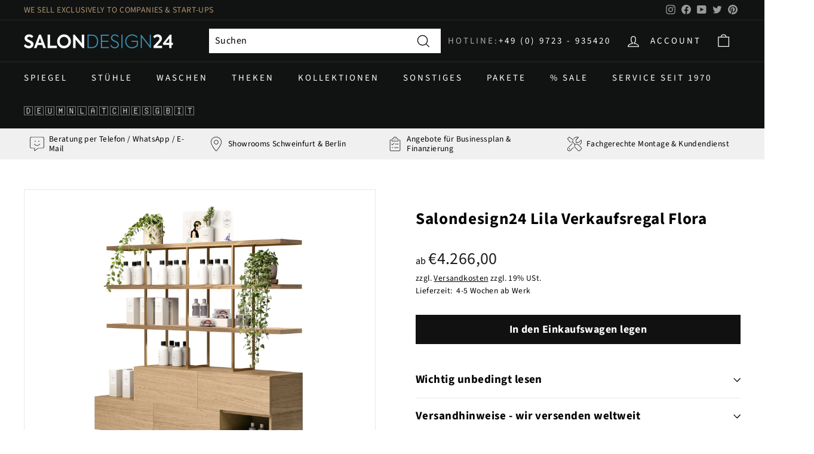

--- FILE ---
content_type: text/html; charset=utf-8
request_url: https://salondesign24.de/collections/flower-collection/products/salondesign24-lila2023-1original7-bi85
body_size: 58453
content:
<!doctype html>
<html class="no-js" lang="de" dir="ltr">
<head>
 <script src='https://widget.superchat.de/snippet.js?applicationKey=WCPxDo0Ol8v91M31951bp4NVn6' referrerpolicy='no-referrer-when-downgrade'></script>  
  





  <meta charset="utf-8">
  <meta http-equiv="X-UA-Compatible" content="IE=edge,chrome=1">
  <meta name="viewport" content="width=device-width,initial-scale=1">
  <meta name="theme-color" content="#111111">
  <link rel="canonical" href="https://salondesign24.de/products/salondesign24-lila2023-1original7-bi85">
  <link rel="preload" as="style" href="//salondesign24.de/cdn/shop/t/24/assets/theme.css?v=73588615698590303661766133000">
  <link rel="preload" as="script" href="//salondesign24.de/cdn/shop/t/24/assets/theme.js?v=25170710218250182181637696081">
  <link rel="preconnect" href="https://cdn.shopify.com">
  <link rel="preconnect" href="https://fonts.shopifycdn.com">
  <link rel="dns-prefetch" href="https://productreviews.shopifycdn.com">
  <link rel="dns-prefetch" href="https://ajax.googleapis.com">
  <link rel="dns-prefetch" href="https://maps.googleapis.com">
  <link rel="dns-prefetch" href="https://maps.gstatic.com"><link rel="shortcut icon" href="//salondesign24.de/cdn/shop/files/favicon_1e837bd2-7ec4-4e64-bf0b-a2ac84273156_32x32.png?v=1651587509" type="image/png" /><title>Salondesign24 Lila Verkaufsregal Flora
</title>
<meta name="description" content="Um Produkte zu präsentieren und hervorzuheben oder einfach um sie geordnet aufzubewahren, können Sie sich für den Ausstellungsschrank der neuen Flora Collection entscheiden. Ein Möbelstück, das in einem Friseursalon nicht fehlen darf und einen doppelten Zweck erfüllt: die Präsentation der Produkte und die Vermittlung v"><meta property="og:site_name" content="Salondesign24">
  <meta property="og:url" content="https://salondesign24.de/products/salondesign24-lila2023-1original7-bi85">
  <meta property="og:title" content="Salondesign24 Lila Verkaufsregal Flora">
  <meta property="og:type" content="product">
  <meta property="og:description" content="Um Produkte zu präsentieren und hervorzuheben oder einfach um sie geordnet aufzubewahren, können Sie sich für den Ausstellungsschrank der neuen Flora Collection entscheiden. Ein Möbelstück, das in einem Friseursalon nicht fehlen darf und einen doppelten Zweck erfüllt: die Präsentation der Produkte und die Vermittlung v"><meta property="og:image" content="http://salondesign24.de/cdn/shop/products/Vezzosi_FLORA_Stilllife_Mobile.webp?v=1672783712">
    <meta property="og:image:secure_url" content="https://salondesign24.de/cdn/shop/products/Vezzosi_FLORA_Stilllife_Mobile.webp?v=1672783712">
    <meta property="og:image:width" content="3847">
    <meta property="og:image:height" content="4846"><meta name="twitter:site" content="@cde_salondesign">
  <meta name="twitter:card" content="summary_large_image">
  <meta name="twitter:title" content="Salondesign24 Lila Verkaufsregal Flora">
  <meta name="twitter:description" content="Um Produkte zu präsentieren und hervorzuheben oder einfach um sie geordnet aufzubewahren, können Sie sich für den Ausstellungsschrank der neuen Flora Collection entscheiden. Ein Möbelstück, das in einem Friseursalon nicht fehlen darf und einen doppelten Zweck erfüllt: die Präsentation der Produkte und die Vermittlung v">
<style data-shopify>@font-face {
  font-family: "Source Sans Pro";
  font-weight: 700;
  font-style: normal;
  font-display: swap;
  src: url("//salondesign24.de/cdn/fonts/source_sans_pro/sourcesanspro_n7.41cbad1715ffa6489ec3aab1c16fda6d5bdf2235.woff2") format("woff2"),
       url("//salondesign24.de/cdn/fonts/source_sans_pro/sourcesanspro_n7.01173495588557d2be0eb2bb2ecdf8e4f01cf917.woff") format("woff");
}

  @font-face {
  font-family: "Source Sans Pro";
  font-weight: 400;
  font-style: normal;
  font-display: swap;
  src: url("//salondesign24.de/cdn/fonts/source_sans_pro/sourcesanspro_n4.50ae3e156aed9a794db7e94c4d00984c7b66616c.woff2") format("woff2"),
       url("//salondesign24.de/cdn/fonts/source_sans_pro/sourcesanspro_n4.d1662e048bd96ae7123e46600ff9744c0d84502d.woff") format("woff");
}


  @font-face {
  font-family: "Source Sans Pro";
  font-weight: 600;
  font-style: normal;
  font-display: swap;
  src: url("//salondesign24.de/cdn/fonts/source_sans_pro/sourcesanspro_n6.cdbfc001bf7647698fff34a09dc1c625e4008e01.woff2") format("woff2"),
       url("//salondesign24.de/cdn/fonts/source_sans_pro/sourcesanspro_n6.75b644b223b15254f28282d56f730f2224564c8d.woff") format("woff");
}

  @font-face {
  font-family: "Source Sans Pro";
  font-weight: 400;
  font-style: italic;
  font-display: swap;
  src: url("//salondesign24.de/cdn/fonts/source_sans_pro/sourcesanspro_i4.130f29b9baa0095b80aea9236ca9ef6ab0069c67.woff2") format("woff2"),
       url("//salondesign24.de/cdn/fonts/source_sans_pro/sourcesanspro_i4.6146c8c8ae7b8853ccbbc8b859fcf805016ee743.woff") format("woff");
}

  @font-face {
  font-family: "Source Sans Pro";
  font-weight: 600;
  font-style: italic;
  font-display: swap;
  src: url("//salondesign24.de/cdn/fonts/source_sans_pro/sourcesanspro_i6.a7a1818228124da83a70eb72b7d34bc48e82dcd5.woff2") format("woff2"),
       url("//salondesign24.de/cdn/fonts/source_sans_pro/sourcesanspro_i6.b8fa4504ffc1355d545c5cb21d13a938148a52fa.woff") format("woff");
}

</style><link href="//salondesign24.de/cdn/shop/t/24/assets/theme.css?v=73588615698590303661766133000" rel="stylesheet" type="text/css" media="all" />
<style data-shopify>:root {
    --typeHeaderPrimary: "Source Sans Pro";
    --typeHeaderFallback: sans-serif;
    --typeHeaderSize: 32px;
    --typeHeaderWeight: 700;
    --typeHeaderLineHeight: 1.1;
    --typeHeaderSpacing: 0.025em;

    --typeBasePrimary:"Source Sans Pro";
    --typeBaseFallback:sans-serif;
    --typeBaseSize: 16px;
    --typeBaseWeight: 400;
    --typeBaseSpacing: 0.025em;
    --typeBaseLineHeight: 1.6;

    --colorSmallImageBg: #ffffff;
    --colorSmallImageBgDark: #f7f7f7;
    --colorLargeImageBg: #0f0f0f;
    --colorLargeImageBgLight: #303030;

    --iconWeight: 3px;
    --iconLinecaps: miter;

    
      --buttonRadius: 0px;
      --btnPadding: 11px 20px;
    

    
      --roundness: 0px;
    

    
      --gridThickness: 0px;
    

    --productTileMargin: 10%;
    --collectionTileMargin: 15%;

    --swatchSize: 49px;
  }

  @media screen and (max-width: 768px) {
    :root {
      --typeBaseSize: 14px;

      
        --roundness: 0px;
        --btnPadding: 9px 17px;
      
    }
  }</style><script>
    document.documentElement.className = document.documentElement.className.replace('no-js', 'js');
    window.theme = window.theme || {};
    theme.routes = {
      home: "/",
      collections: "/collections",
      cart: "/cart.js",
      cartPage: "/cart",
      cartAdd: "/cart/add.js",
      cartChange: "/cart/change.js",
      search: "/search"
    };
    theme.strings = {
      soldOut: "Ausverkauft",
      unavailable: "Nicht verfügbar",
      inStockLabel: "Auf Lager",
      stockLabel: "",
      willNotShipUntil: "Wird nach dem [date] versendet",
      willBeInStockAfter: "Wird nach dem [date] auf Lager sein",
      waitingForStock: "Inventar auf dem Weg",
      savePrice: "Sie sparen [saved_amount]",
      cartEmpty: "Ihr Einkaufswagen ist im Moment leer.",
      cartTermsConfirmation: "Sie müssen den Verkaufsbedingungen zustimmen",
      searchCollections: "Kollektionen:",
      searchPages: "Seiten:",
      searchArticles: "Artikel:"
    };
    theme.settings = {
      dynamicVariantsEnable: true,
      cartType: "dropdown",
      isCustomerTemplate: false,
      moneyFormat: "€{{amount_with_comma_separator}}",
      saveType: "percent",
      productImageSize: "square",
      productImageCover: false,
      predictiveSearch: true,
      predictiveSearchType: "product,article",
      superScriptSetting: false,
      superScriptPrice: false,
      quickView: false,
      quickAdd: false,
      themeName: 'Expanse',
      themeVersion: "2.2.0"
    };
  </script>
  <script>window.performance && window.performance.mark && window.performance.mark('shopify.content_for_header.start');</script><meta name="facebook-domain-verification" content="2hm25sa55yb96x69pwsutmd3yg1l6i">
<meta name="google-site-verification" content="OCoGIMxmwdWuu8SQMqsFKuZguXc-nbzswzi7m2hhcis">
<meta id="shopify-digital-wallet" name="shopify-digital-wallet" content="/56786288820/digital_wallets/dialog">
<meta name="shopify-checkout-api-token" content="a44f577b579d8e047199311fed7e921e">
<meta id="in-context-paypal-metadata" data-shop-id="56786288820" data-venmo-supported="false" data-environment="production" data-locale="de_DE" data-paypal-v4="true" data-currency="EUR">
<link rel="alternate" hreflang="x-default" href="https://salondesign24.de/products/salondesign24-lila2023-1original7-bi85">
<link rel="alternate" hreflang="de" href="https://salondesign24.de/products/salondesign24-lila2023-1original7-bi85">
<link rel="alternate" hreflang="de-AD" href="http://en.salondesign24.de/products/salondesign24-lila2023-1original7-bi85">
<link rel="alternate" hreflang="de-AL" href="http://en.salondesign24.de/products/salondesign24-lila2023-1original7-bi85">
<link rel="alternate" hreflang="de-AM" href="http://en.salondesign24.de/products/salondesign24-lila2023-1original7-bi85">
<link rel="alternate" hreflang="de-AX" href="http://en.salondesign24.de/products/salondesign24-lila2023-1original7-bi85">
<link rel="alternate" hreflang="de-BA" href="http://en.salondesign24.de/products/salondesign24-lila2023-1original7-bi85">
<link rel="alternate" hreflang="de-BE" href="http://en.salondesign24.de/products/salondesign24-lila2023-1original7-bi85">
<link rel="alternate" hreflang="de-BG" href="http://en.salondesign24.de/products/salondesign24-lila2023-1original7-bi85">
<link rel="alternate" hreflang="de-BY" href="http://en.salondesign24.de/products/salondesign24-lila2023-1original7-bi85">
<link rel="alternate" hreflang="de-CZ" href="http://en.salondesign24.de/products/salondesign24-lila2023-1original7-bi85">
<link rel="alternate" hreflang="de-DK" href="http://en.salondesign24.de/products/salondesign24-lila2023-1original7-bi85">
<link rel="alternate" hreflang="de-EE" href="http://en.salondesign24.de/products/salondesign24-lila2023-1original7-bi85">
<link rel="alternate" hreflang="de-ES" href="http://en.salondesign24.de/products/salondesign24-lila2023-1original7-bi85">
<link rel="alternate" hreflang="de-FI" href="http://en.salondesign24.de/products/salondesign24-lila2023-1original7-bi85">
<link rel="alternate" hreflang="de-FO" href="http://en.salondesign24.de/products/salondesign24-lila2023-1original7-bi85">
<link rel="alternate" hreflang="de-FR" href="http://en.salondesign24.de/products/salondesign24-lila2023-1original7-bi85">
<link rel="alternate" hreflang="de-GE" href="http://en.salondesign24.de/products/salondesign24-lila2023-1original7-bi85">
<link rel="alternate" hreflang="de-GG" href="http://en.salondesign24.de/products/salondesign24-lila2023-1original7-bi85">
<link rel="alternate" hreflang="de-GI" href="http://en.salondesign24.de/products/salondesign24-lila2023-1original7-bi85">
<link rel="alternate" hreflang="de-GL" href="http://en.salondesign24.de/products/salondesign24-lila2023-1original7-bi85">
<link rel="alternate" hreflang="de-GP" href="http://en.salondesign24.de/products/salondesign24-lila2023-1original7-bi85">
<link rel="alternate" hreflang="de-GR" href="http://en.salondesign24.de/products/salondesign24-lila2023-1original7-bi85">
<link rel="alternate" hreflang="de-HR" href="http://en.salondesign24.de/products/salondesign24-lila2023-1original7-bi85">
<link rel="alternate" hreflang="de-HU" href="http://en.salondesign24.de/products/salondesign24-lila2023-1original7-bi85">
<link rel="alternate" hreflang="de-IE" href="http://en.salondesign24.de/products/salondesign24-lila2023-1original7-bi85">
<link rel="alternate" hreflang="de-IM" href="http://en.salondesign24.de/products/salondesign24-lila2023-1original7-bi85">
<link rel="alternate" hreflang="de-IS" href="http://en.salondesign24.de/products/salondesign24-lila2023-1original7-bi85">
<link rel="alternate" hreflang="de-IT" href="http://en.salondesign24.de/products/salondesign24-lila2023-1original7-bi85">
<link rel="alternate" hreflang="de-JE" href="http://en.salondesign24.de/products/salondesign24-lila2023-1original7-bi85">
<link rel="alternate" hreflang="de-LI" href="http://en.salondesign24.de/products/salondesign24-lila2023-1original7-bi85">
<link rel="alternate" hreflang="de-LT" href="http://en.salondesign24.de/products/salondesign24-lila2023-1original7-bi85">
<link rel="alternate" hreflang="de-LU" href="http://en.salondesign24.de/products/salondesign24-lila2023-1original7-bi85">
<link rel="alternate" hreflang="de-LV" href="http://en.salondesign24.de/products/salondesign24-lila2023-1original7-bi85">
<link rel="alternate" hreflang="de-MC" href="http://en.salondesign24.de/products/salondesign24-lila2023-1original7-bi85">
<link rel="alternate" hreflang="de-MD" href="http://en.salondesign24.de/products/salondesign24-lila2023-1original7-bi85">
<link rel="alternate" hreflang="de-ME" href="http://en.salondesign24.de/products/salondesign24-lila2023-1original7-bi85">
<link rel="alternate" hreflang="de-MK" href="http://en.salondesign24.de/products/salondesign24-lila2023-1original7-bi85">
<link rel="alternate" hreflang="de-MT" href="http://en.salondesign24.de/products/salondesign24-lila2023-1original7-bi85">
<link rel="alternate" hreflang="de-NO" href="http://en.salondesign24.de/products/salondesign24-lila2023-1original7-bi85">
<link rel="alternate" hreflang="de-PL" href="http://en.salondesign24.de/products/salondesign24-lila2023-1original7-bi85">
<link rel="alternate" hreflang="de-PT" href="http://en.salondesign24.de/products/salondesign24-lila2023-1original7-bi85">
<link rel="alternate" hreflang="de-RE" href="http://en.salondesign24.de/products/salondesign24-lila2023-1original7-bi85">
<link rel="alternate" hreflang="de-RO" href="http://en.salondesign24.de/products/salondesign24-lila2023-1original7-bi85">
<link rel="alternate" hreflang="de-RS" href="http://en.salondesign24.de/products/salondesign24-lila2023-1original7-bi85">
<link rel="alternate" hreflang="de-SE" href="http://en.salondesign24.de/products/salondesign24-lila2023-1original7-bi85">
<link rel="alternate" hreflang="de-SI" href="http://en.salondesign24.de/products/salondesign24-lila2023-1original7-bi85">
<link rel="alternate" hreflang="de-SJ" href="http://en.salondesign24.de/products/salondesign24-lila2023-1original7-bi85">
<link rel="alternate" hreflang="de-SK" href="http://en.salondesign24.de/products/salondesign24-lila2023-1original7-bi85">
<link rel="alternate" hreflang="de-SM" href="http://en.salondesign24.de/products/salondesign24-lila2023-1original7-bi85">
<link rel="alternate" hreflang="de-TR" href="http://en.salondesign24.de/products/salondesign24-lila2023-1original7-bi85">
<link rel="alternate" hreflang="de-UA" href="http://en.salondesign24.de/products/salondesign24-lila2023-1original7-bi85">
<link rel="alternate" hreflang="de-VA" href="http://en.salondesign24.de/products/salondesign24-lila2023-1original7-bi85">
<link rel="alternate" hreflang="de-XK" href="http://en.salondesign24.de/products/salondesign24-lila2023-1original7-bi85">
<link rel="alternate" hreflang="de-YT" href="http://en.salondesign24.de/products/salondesign24-lila2023-1original7-bi85">
<link rel="alternate" hreflang="de-CY" href="http://en.salondesign24.de/products/salondesign24-lila2023-1original7-bi85">
<link rel="alternate" hreflang="de-GB" href="http://en.salondesign24.de/products/salondesign24-lila2023-1original7-bi85">
<link rel="alternate" hreflang="de-NL" href="http://en.salondesign24.de/products/salondesign24-lila2023-1original7-bi85">
<link rel="alternate" type="application/json+oembed" href="https://salondesign24.de/products/salondesign24-lila2023-1original7-bi85.oembed">
<script async="async" src="/checkouts/internal/preloads.js?locale=de-DE"></script>
<link rel="preconnect" href="https://shop.app" crossorigin="anonymous">
<script async="async" src="https://shop.app/checkouts/internal/preloads.js?locale=de-DE&shop_id=56786288820" crossorigin="anonymous"></script>
<script id="apple-pay-shop-capabilities" type="application/json">{"shopId":56786288820,"countryCode":"DE","currencyCode":"EUR","merchantCapabilities":["supports3DS"],"merchantId":"gid:\/\/shopify\/Shop\/56786288820","merchantName":"Salondesign24","requiredBillingContactFields":["postalAddress","email","phone"],"requiredShippingContactFields":["postalAddress","email","phone"],"shippingType":"shipping","supportedNetworks":["visa","maestro","masterCard","amex"],"total":{"type":"pending","label":"Salondesign24","amount":"1.00"},"shopifyPaymentsEnabled":true,"supportsSubscriptions":true}</script>
<script id="shopify-features" type="application/json">{"accessToken":"a44f577b579d8e047199311fed7e921e","betas":["rich-media-storefront-analytics"],"domain":"salondesign24.de","predictiveSearch":true,"shopId":56786288820,"locale":"de"}</script>
<script>var Shopify = Shopify || {};
Shopify.shop = "cde-t.myshopify.com";
Shopify.locale = "de";
Shopify.currency = {"active":"EUR","rate":"1.0"};
Shopify.country = "DE";
Shopify.theme = {"name":"ExpanseCDEv2.2.0","id":127331008692,"schema_name":"Expanse","schema_version":"2.2.0","theme_store_id":902,"role":"main"};
Shopify.theme.handle = "null";
Shopify.theme.style = {"id":null,"handle":null};
Shopify.cdnHost = "salondesign24.de/cdn";
Shopify.routes = Shopify.routes || {};
Shopify.routes.root = "/";</script>
<script type="module">!function(o){(o.Shopify=o.Shopify||{}).modules=!0}(window);</script>
<script>!function(o){function n(){var o=[];function n(){o.push(Array.prototype.slice.apply(arguments))}return n.q=o,n}var t=o.Shopify=o.Shopify||{};t.loadFeatures=n(),t.autoloadFeatures=n()}(window);</script>
<script>
  window.ShopifyPay = window.ShopifyPay || {};
  window.ShopifyPay.apiHost = "shop.app\/pay";
  window.ShopifyPay.redirectState = null;
</script>
<script id="shop-js-analytics" type="application/json">{"pageType":"product"}</script>
<script defer="defer" async type="module" src="//salondesign24.de/cdn/shopifycloud/shop-js/modules/v2/client.init-shop-cart-sync_e98Ab_XN.de.esm.js"></script>
<script defer="defer" async type="module" src="//salondesign24.de/cdn/shopifycloud/shop-js/modules/v2/chunk.common_Pcw9EP95.esm.js"></script>
<script defer="defer" async type="module" src="//salondesign24.de/cdn/shopifycloud/shop-js/modules/v2/chunk.modal_CzmY4ZhL.esm.js"></script>
<script type="module">
  await import("//salondesign24.de/cdn/shopifycloud/shop-js/modules/v2/client.init-shop-cart-sync_e98Ab_XN.de.esm.js");
await import("//salondesign24.de/cdn/shopifycloud/shop-js/modules/v2/chunk.common_Pcw9EP95.esm.js");
await import("//salondesign24.de/cdn/shopifycloud/shop-js/modules/v2/chunk.modal_CzmY4ZhL.esm.js");

  window.Shopify.SignInWithShop?.initShopCartSync?.({"fedCMEnabled":true,"windoidEnabled":true});

</script>
<script>
  window.Shopify = window.Shopify || {};
  if (!window.Shopify.featureAssets) window.Shopify.featureAssets = {};
  window.Shopify.featureAssets['shop-js'] = {"shop-cart-sync":["modules/v2/client.shop-cart-sync_DazCVyJ3.de.esm.js","modules/v2/chunk.common_Pcw9EP95.esm.js","modules/v2/chunk.modal_CzmY4ZhL.esm.js"],"init-fed-cm":["modules/v2/client.init-fed-cm_D0AulfmK.de.esm.js","modules/v2/chunk.common_Pcw9EP95.esm.js","modules/v2/chunk.modal_CzmY4ZhL.esm.js"],"shop-cash-offers":["modules/v2/client.shop-cash-offers_BISyWFEA.de.esm.js","modules/v2/chunk.common_Pcw9EP95.esm.js","modules/v2/chunk.modal_CzmY4ZhL.esm.js"],"shop-login-button":["modules/v2/client.shop-login-button_D_c1vx_E.de.esm.js","modules/v2/chunk.common_Pcw9EP95.esm.js","modules/v2/chunk.modal_CzmY4ZhL.esm.js"],"pay-button":["modules/v2/client.pay-button_CHADzJ4g.de.esm.js","modules/v2/chunk.common_Pcw9EP95.esm.js","modules/v2/chunk.modal_CzmY4ZhL.esm.js"],"shop-button":["modules/v2/client.shop-button_CQnD2U3v.de.esm.js","modules/v2/chunk.common_Pcw9EP95.esm.js","modules/v2/chunk.modal_CzmY4ZhL.esm.js"],"avatar":["modules/v2/client.avatar_BTnouDA3.de.esm.js"],"init-windoid":["modules/v2/client.init-windoid_CmA0-hrC.de.esm.js","modules/v2/chunk.common_Pcw9EP95.esm.js","modules/v2/chunk.modal_CzmY4ZhL.esm.js"],"init-shop-for-new-customer-accounts":["modules/v2/client.init-shop-for-new-customer-accounts_BCzC_Mib.de.esm.js","modules/v2/client.shop-login-button_D_c1vx_E.de.esm.js","modules/v2/chunk.common_Pcw9EP95.esm.js","modules/v2/chunk.modal_CzmY4ZhL.esm.js"],"init-shop-email-lookup-coordinator":["modules/v2/client.init-shop-email-lookup-coordinator_DYzOit4u.de.esm.js","modules/v2/chunk.common_Pcw9EP95.esm.js","modules/v2/chunk.modal_CzmY4ZhL.esm.js"],"init-shop-cart-sync":["modules/v2/client.init-shop-cart-sync_e98Ab_XN.de.esm.js","modules/v2/chunk.common_Pcw9EP95.esm.js","modules/v2/chunk.modal_CzmY4ZhL.esm.js"],"shop-toast-manager":["modules/v2/client.shop-toast-manager_Bc-1elH8.de.esm.js","modules/v2/chunk.common_Pcw9EP95.esm.js","modules/v2/chunk.modal_CzmY4ZhL.esm.js"],"init-customer-accounts":["modules/v2/client.init-customer-accounts_CqlRHmZs.de.esm.js","modules/v2/client.shop-login-button_D_c1vx_E.de.esm.js","modules/v2/chunk.common_Pcw9EP95.esm.js","modules/v2/chunk.modal_CzmY4ZhL.esm.js"],"init-customer-accounts-sign-up":["modules/v2/client.init-customer-accounts-sign-up_DZmBw6yB.de.esm.js","modules/v2/client.shop-login-button_D_c1vx_E.de.esm.js","modules/v2/chunk.common_Pcw9EP95.esm.js","modules/v2/chunk.modal_CzmY4ZhL.esm.js"],"shop-follow-button":["modules/v2/client.shop-follow-button_Cx-w7rSq.de.esm.js","modules/v2/chunk.common_Pcw9EP95.esm.js","modules/v2/chunk.modal_CzmY4ZhL.esm.js"],"checkout-modal":["modules/v2/client.checkout-modal_Djjmh8qM.de.esm.js","modules/v2/chunk.common_Pcw9EP95.esm.js","modules/v2/chunk.modal_CzmY4ZhL.esm.js"],"shop-login":["modules/v2/client.shop-login_DMZMgoZf.de.esm.js","modules/v2/chunk.common_Pcw9EP95.esm.js","modules/v2/chunk.modal_CzmY4ZhL.esm.js"],"lead-capture":["modules/v2/client.lead-capture_SqejaEd8.de.esm.js","modules/v2/chunk.common_Pcw9EP95.esm.js","modules/v2/chunk.modal_CzmY4ZhL.esm.js"],"payment-terms":["modules/v2/client.payment-terms_DUeEqFTJ.de.esm.js","modules/v2/chunk.common_Pcw9EP95.esm.js","modules/v2/chunk.modal_CzmY4ZhL.esm.js"]};
</script>
<script>(function() {
  var isLoaded = false;
  function asyncLoad() {
    if (isLoaded) return;
    isLoaded = true;
    var urls = ["https:\/\/cdn.weglot.com\/weglot_script_tag.js?shop=cde-t.myshopify.com"];
    for (var i = 0; i < urls.length; i++) {
      var s = document.createElement('script');
      s.type = 'text/javascript';
      s.async = true;
      s.src = urls[i];
      var x = document.getElementsByTagName('script')[0];
      x.parentNode.insertBefore(s, x);
    }
  };
  if(window.attachEvent) {
    window.attachEvent('onload', asyncLoad);
  } else {
    window.addEventListener('load', asyncLoad, false);
  }
})();</script>
<script id="__st">var __st={"a":56786288820,"offset":3600,"reqid":"867cf3f3-bfc3-4354-8b61-527ee6603f7e-1769264004","pageurl":"salondesign24.de\/collections\/flower-collection\/products\/salondesign24-lila2023-1original7-bi85","u":"b05b6e2c732a","p":"product","rtyp":"product","rid":8077692731657};</script>
<script>window.ShopifyPaypalV4VisibilityTracking = true;</script>
<script id="captcha-bootstrap">!function(){'use strict';const t='contact',e='account',n='new_comment',o=[[t,t],['blogs',n],['comments',n],[t,'customer']],c=[[e,'customer_login'],[e,'guest_login'],[e,'recover_customer_password'],[e,'create_customer']],r=t=>t.map((([t,e])=>`form[action*='/${t}']:not([data-nocaptcha='true']) input[name='form_type'][value='${e}']`)).join(','),a=t=>()=>t?[...document.querySelectorAll(t)].map((t=>t.form)):[];function s(){const t=[...o],e=r(t);return a(e)}const i='password',u='form_key',d=['recaptcha-v3-token','g-recaptcha-response','h-captcha-response',i],f=()=>{try{return window.sessionStorage}catch{return}},m='__shopify_v',_=t=>t.elements[u];function p(t,e,n=!1){try{const o=window.sessionStorage,c=JSON.parse(o.getItem(e)),{data:r}=function(t){const{data:e,action:n}=t;return t[m]||n?{data:e,action:n}:{data:t,action:n}}(c);for(const[e,n]of Object.entries(r))t.elements[e]&&(t.elements[e].value=n);n&&o.removeItem(e)}catch(o){console.error('form repopulation failed',{error:o})}}const l='form_type',E='cptcha';function T(t){t.dataset[E]=!0}const w=window,h=w.document,L='Shopify',v='ce_forms',y='captcha';let A=!1;((t,e)=>{const n=(g='f06e6c50-85a8-45c8-87d0-21a2b65856fe',I='https://cdn.shopify.com/shopifycloud/storefront-forms-hcaptcha/ce_storefront_forms_captcha_hcaptcha.v1.5.2.iife.js',D={infoText:'Durch hCaptcha geschützt',privacyText:'Datenschutz',termsText:'Allgemeine Geschäftsbedingungen'},(t,e,n)=>{const o=w[L][v],c=o.bindForm;if(c)return c(t,g,e,D).then(n);var r;o.q.push([[t,g,e,D],n]),r=I,A||(h.body.append(Object.assign(h.createElement('script'),{id:'captcha-provider',async:!0,src:r})),A=!0)});var g,I,D;w[L]=w[L]||{},w[L][v]=w[L][v]||{},w[L][v].q=[],w[L][y]=w[L][y]||{},w[L][y].protect=function(t,e){n(t,void 0,e),T(t)},Object.freeze(w[L][y]),function(t,e,n,w,h,L){const[v,y,A,g]=function(t,e,n){const i=e?o:[],u=t?c:[],d=[...i,...u],f=r(d),m=r(i),_=r(d.filter((([t,e])=>n.includes(e))));return[a(f),a(m),a(_),s()]}(w,h,L),I=t=>{const e=t.target;return e instanceof HTMLFormElement?e:e&&e.form},D=t=>v().includes(t);t.addEventListener('submit',(t=>{const e=I(t);if(!e)return;const n=D(e)&&!e.dataset.hcaptchaBound&&!e.dataset.recaptchaBound,o=_(e),c=g().includes(e)&&(!o||!o.value);(n||c)&&t.preventDefault(),c&&!n&&(function(t){try{if(!f())return;!function(t){const e=f();if(!e)return;const n=_(t);if(!n)return;const o=n.value;o&&e.removeItem(o)}(t);const e=Array.from(Array(32),(()=>Math.random().toString(36)[2])).join('');!function(t,e){_(t)||t.append(Object.assign(document.createElement('input'),{type:'hidden',name:u})),t.elements[u].value=e}(t,e),function(t,e){const n=f();if(!n)return;const o=[...t.querySelectorAll(`input[type='${i}']`)].map((({name:t})=>t)),c=[...d,...o],r={};for(const[a,s]of new FormData(t).entries())c.includes(a)||(r[a]=s);n.setItem(e,JSON.stringify({[m]:1,action:t.action,data:r}))}(t,e)}catch(e){console.error('failed to persist form',e)}}(e),e.submit())}));const S=(t,e)=>{t&&!t.dataset[E]&&(n(t,e.some((e=>e===t))),T(t))};for(const o of['focusin','change'])t.addEventListener(o,(t=>{const e=I(t);D(e)&&S(e,y())}));const B=e.get('form_key'),M=e.get(l),P=B&&M;t.addEventListener('DOMContentLoaded',(()=>{const t=y();if(P)for(const e of t)e.elements[l].value===M&&p(e,B);[...new Set([...A(),...v().filter((t=>'true'===t.dataset.shopifyCaptcha))])].forEach((e=>S(e,t)))}))}(h,new URLSearchParams(w.location.search),n,t,e,['guest_login'])})(!0,!0)}();</script>
<script integrity="sha256-4kQ18oKyAcykRKYeNunJcIwy7WH5gtpwJnB7kiuLZ1E=" data-source-attribution="shopify.loadfeatures" defer="defer" src="//salondesign24.de/cdn/shopifycloud/storefront/assets/storefront/load_feature-a0a9edcb.js" crossorigin="anonymous"></script>
<script crossorigin="anonymous" defer="defer" src="//salondesign24.de/cdn/shopifycloud/storefront/assets/shopify_pay/storefront-65b4c6d7.js?v=20250812"></script>
<script data-source-attribution="shopify.dynamic_checkout.dynamic.init">var Shopify=Shopify||{};Shopify.PaymentButton=Shopify.PaymentButton||{isStorefrontPortableWallets:!0,init:function(){window.Shopify.PaymentButton.init=function(){};var t=document.createElement("script");t.src="https://salondesign24.de/cdn/shopifycloud/portable-wallets/latest/portable-wallets.de.js",t.type="module",document.head.appendChild(t)}};
</script>
<script data-source-attribution="shopify.dynamic_checkout.buyer_consent">
  function portableWalletsHideBuyerConsent(e){var t=document.getElementById("shopify-buyer-consent"),n=document.getElementById("shopify-subscription-policy-button");t&&n&&(t.classList.add("hidden"),t.setAttribute("aria-hidden","true"),n.removeEventListener("click",e))}function portableWalletsShowBuyerConsent(e){var t=document.getElementById("shopify-buyer-consent"),n=document.getElementById("shopify-subscription-policy-button");t&&n&&(t.classList.remove("hidden"),t.removeAttribute("aria-hidden"),n.addEventListener("click",e))}window.Shopify?.PaymentButton&&(window.Shopify.PaymentButton.hideBuyerConsent=portableWalletsHideBuyerConsent,window.Shopify.PaymentButton.showBuyerConsent=portableWalletsShowBuyerConsent);
</script>
<script data-source-attribution="shopify.dynamic_checkout.cart.bootstrap">document.addEventListener("DOMContentLoaded",(function(){function t(){return document.querySelector("shopify-accelerated-checkout-cart, shopify-accelerated-checkout")}if(t())Shopify.PaymentButton.init();else{new MutationObserver((function(e,n){t()&&(Shopify.PaymentButton.init(),n.disconnect())})).observe(document.body,{childList:!0,subtree:!0})}}));
</script>
<script id='scb4127' type='text/javascript' async='' src='https://salondesign24.de/cdn/shopifycloud/privacy-banner/storefront-banner.js'></script><link id="shopify-accelerated-checkout-styles" rel="stylesheet" media="screen" href="https://salondesign24.de/cdn/shopifycloud/portable-wallets/latest/accelerated-checkout-backwards-compat.css" crossorigin="anonymous">
<style id="shopify-accelerated-checkout-cart">
        #shopify-buyer-consent {
  margin-top: 1em;
  display: inline-block;
  width: 100%;
}

#shopify-buyer-consent.hidden {
  display: none;
}

#shopify-subscription-policy-button {
  background: none;
  border: none;
  padding: 0;
  text-decoration: underline;
  font-size: inherit;
  cursor: pointer;
}

#shopify-subscription-policy-button::before {
  box-shadow: none;
}

      </style>

<script>window.performance && window.performance.mark && window.performance.mark('shopify.content_for_header.end');</script>

<script>
    window.BOLD = window.BOLD || {};
        window.BOLD.options = window.BOLD.options || {};
        window.BOLD.options.settings = window.BOLD.options.settings || {};
        window.BOLD.options.settings.v1_variant_mode = window.BOLD.options.settings.v1_variant_mode || true;
        window.BOLD.options.settings.hybrid_fix_auto_insert_inputs =
        window.BOLD.options.settings.hybrid_fix_auto_insert_inputs || true;
</script>

<script>window.BOLD = window.BOLD || {};
    window.BOLD.common = window.BOLD.common || {};
    window.BOLD.common.Shopify = window.BOLD.common.Shopify || {};
    window.BOLD.common.Shopify.shop = {
      domain: 'salondesign24.de',
      permanent_domain: 'cde-t.myshopify.com',
      url: 'https://salondesign24.de',
      secure_url: 'https://salondesign24.de',
      money_format: "€{{amount_with_comma_separator}}",
      currency: "EUR"
    };
    window.BOLD.common.Shopify.customer = {
      id: null,
      tags: null,
    };
    window.BOLD.common.Shopify.cart = {"note":null,"attributes":{},"original_total_price":0,"total_price":0,"total_discount":0,"total_weight":0.0,"item_count":0,"items":[],"requires_shipping":false,"currency":"EUR","items_subtotal_price":0,"cart_level_discount_applications":[],"checkout_charge_amount":0};
    window.BOLD.common.template = 'product';window.BOLD.common.Shopify.formatMoney = function(money, format) {
        function n(t, e) {
            return "undefined" == typeof t ? e : t
        }
        function r(t, e, r, i) {
            if (e = n(e, 2),
                r = n(r, ","),
                i = n(i, "."),
            isNaN(t) || null == t)
                return 0;
            t = (t / 100).toFixed(e);
            var o = t.split(".")
                , a = o[0].replace(/(\d)(?=(\d\d\d)+(?!\d))/g, "$1" + r)
                , s = o[1] ? i + o[1] : "";
            return a + s
        }
        "string" == typeof money && (money = money.replace(".", ""));
        var i = ""
            , o = /\{\{\s*(\w+)\s*\}\}/
            , a = format || window.BOLD.common.Shopify.shop.money_format || window.Shopify.money_format || "$ {{ amount }}";
        switch (a.match(o)[1]) {
            case "amount":
                i = r(money, 2, ",", ".");
                break;
            case "amount_no_decimals":
                i = r(money, 0, ",", ".");
                break;
            case "amount_with_comma_separator":
                i = r(money, 2, ".", ",");
                break;
            case "amount_no_decimals_with_comma_separator":
                i = r(money, 0, ".", ",");
                break;
            case "amount_with_space_separator":
                i = r(money, 2, " ", ",");
                break;
            case "amount_no_decimals_with_space_separator":
                i = r(money, 0, " ", ",");
                break;
            case "amount_with_apostrophe_separator":
                i = r(money, 2, "'", ".");
                break;
        }
        return a.replace(o, i);
    };
    window.BOLD.common.Shopify.saveProduct = function (handle, product) {
      if (typeof handle === 'string' && typeof window.BOLD.common.Shopify.products[handle] === 'undefined') {
        if (typeof product === 'number') {
          window.BOLD.common.Shopify.handles[product] = handle;
          product = { id: product };
        }
        window.BOLD.common.Shopify.products[handle] = product;
      }
    };
    window.BOLD.common.Shopify.saveVariant = function (variant_id, variant) {
      if (typeof variant_id === 'number' && typeof window.BOLD.common.Shopify.variants[variant_id] === 'undefined') {
        window.BOLD.common.Shopify.variants[variant_id] = variant;
      }
    };window.BOLD.common.Shopify.products = window.BOLD.common.Shopify.products || {};
    window.BOLD.common.Shopify.variants = window.BOLD.common.Shopify.variants || {};
    window.BOLD.common.Shopify.handles = window.BOLD.common.Shopify.handles || {};window.BOLD.common.Shopify.handle = "salondesign24-lila2023-1original7-bi85"
window.BOLD.common.Shopify.saveProduct("salondesign24-lila2023-1original7-bi85", 8077692731657);window.BOLD.common.Shopify.saveVariant(43921087561993, { product_id: 8077692731657, product_handle: "salondesign24-lila2023-1original7-bi85", price: 426600, group_id: '', csp_metafield: {}});window.BOLD.apps_installed = {"Product Options":2} || {};window.BOLD.common.Shopify.saveProduct("salondesign24-lila2023-1original7-bi85", 8077692731657);window.BOLD.common.Shopify.saveVariant(43921087561993, { product_id: 8077692731657, product_handle: "salondesign24-lila2023-1original7-bi85", price: 426600, group_id: '', csp_metafield: {}});window.BOLD.common.Shopify.saveProduct("salondesign24-lila2023-1original7-bi73", 8077692207369);window.BOLD.common.Shopify.saveVariant(43921083334921, { product_id: 8077692207369, product_handle: "salondesign24-lila2023-1original7-bi73", price: 214920, group_id: '', csp_metafield: {}});window.BOLD.common.Shopify.saveProduct("salondesign24-lila2023-1original7-bi30", 8077682409737);window.BOLD.common.Shopify.saveVariant(43920991486217, { product_id: 8077682409737, product_handle: "salondesign24-lila2023-1original7-bi30", price: 268920, group_id: '', csp_metafield: {}});window.BOLD.common.Shopify.saveProduct("salondesign24-lila2023-1original7-bi81", 8077692567817);window.BOLD.common.Shopify.saveVariant(43921087299849, { product_id: 8077692567817, product_handle: "salondesign24-lila2023-1original7-bi81", price: 321840, group_id: '', csp_metafield: {}});window.BOLD.common.Shopify.saveProduct("salondesign24-lila2023-1original7-bi76", 8077683818761);window.BOLD.common.Shopify.saveVariant(43921004527881, { product_id: 8077683818761, product_handle: "salondesign24-lila2023-1original7-bi76", price: 449280, group_id: '', csp_metafield: {}});window.BOLD.common.Shopify.saveProduct("salondesign24-lila2023-1original7-bi51", 8077691224329);window.BOLD.common.Shopify.saveVariant(43921066361097, { product_id: 8077691224329, product_handle: "salondesign24-lila2023-1original7-bi51", price: 160920, group_id: '', csp_metafield: {}});window.BOLD.common.Shopify.saveProduct("salondesign24-lila2023-1original7-bi41", 8077682704649);window.BOLD.common.Shopify.saveVariant(43920995418377, { product_id: 8077682704649, product_handle: "salondesign24-lila2023-1original7-bi41", price: 492480, group_id: '', csp_metafield: {}});window.BOLD.common.Shopify.saveProduct("salondesign24-lila2023-1original7-bi36", 8077682540809);window.BOLD.common.Shopify.saveVariant(43920994271497, { product_id: 8077682540809, product_handle: "salondesign24-lila2023-1original7-bi36", price: 328320, group_id: '', csp_metafield: {}});window.BOLD.common.Shopify.saveProduct("salondesign24-lila2023-1original7-bi61", 8077683392777);window.BOLD.common.Shopify.saveVariant(43921004101897, { product_id: 8077683392777, product_handle: "salondesign24-lila2023-1original7-bi61", price: 147960, group_id: '', csp_metafield: {}});window.BOLD.common.Shopify.saveProduct("salondesign24-lila2023-1original7-bi47", 8077683097865);window.BOLD.common.Shopify.saveVariant(43921001709833, { product_id: 8077683097865, product_handle: "salondesign24-lila2023-1original7-bi47", price: 152280, group_id: '', csp_metafield: {}});window.BOLD.common.Shopify.saveProduct("salondesign24-lila2023-1original7-bi57", 8077683327241);window.BOLD.common.Shopify.saveVariant(43921003970825, { product_id: 8077683327241, product_handle: "salondesign24-lila2023-1original7-bi57", price: 50760, group_id: '', csp_metafield: {}});window.BOLD.common.Shopify.saveProduct("salondesign24-lila2023-1original7-bi64", 8077683523849);window.BOLD.common.Shopify.saveVariant(43921004232969, { product_id: 8077683523849, product_handle: "salondesign24-lila2023-1original7-bi64", price: 415800, group_id: '', csp_metafield: {}});window.BOLD.common.Shopify.saveProduct("salondesign24-lila2023-1original7-bi67", 8077683622153);window.BOLD.common.Shopify.saveVariant(43921004331273, { product_id: 8077683622153, product_handle: "salondesign24-lila2023-1original7-bi67", price: 386000, group_id: '', csp_metafield: {}});window.BOLD.common.Shopify.saveProduct("salondesign24-lila2023-1original7-bi69", 8077683687689);window.BOLD.common.Shopify.saveVariant(43921004396809, { product_id: 8077683687689, product_handle: "salondesign24-lila2023-1original7-bi69", price: 139320, group_id: '', csp_metafield: {}});window.BOLD.common.Shopify.saveProduct("salondesign24-lila2023-1original7-bi96", 8077684244745);window.BOLD.common.Shopify.saveVariant(43921005150473, { product_id: 8077684244745, product_handle: "salondesign24-lila2023-1original7-bi96", price: 703404, group_id: '', csp_metafield: {}});window.BOLD.common.Shopify.saveProduct("salondesign24-lila2023-1original7-bi89", 8077684048137);window.BOLD.common.Shopify.saveVariant(43921004953865, { product_id: 8077684048137, product_handle: "salondesign24-lila2023-1original7-bi89", price: 970920, group_id: '', csp_metafield: {}});window.BOLD.common.Shopify.saveProduct("salondesign24-lila2023-1original7-bi92", 8077684179209);window.BOLD.common.Shopify.saveVariant(43921005084937, { product_id: 8077684179209, product_handle: "salondesign24-lila2023-1original7-bi92", price: 945000, group_id: '', csp_metafield: {}});window.BOLD.common.Shopify.saveProduct("salondesign24-lila2023-1original7-bi99", 8077684310281);window.BOLD.common.Shopify.saveVariant(43921005216009, { product_id: 8077684310281, product_handle: "salondesign24-lila2023-1original7-bi99", price: 106920, group_id: '', csp_metafield: {}});window.BOLD.common.Shopify.saveProduct("salondesign24-lila2023-1original7-bi1", 8077690568969);window.BOLD.common.Shopify.saveVariant(43921064427785, { product_id: 8077690568969, product_handle: "salondesign24-lila2023-1original7-bi1", price: 287280, group_id: '', csp_metafield: {}});window.BOLD.common.Shopify.saveProduct("salondesign24-lila2023-1original7-bi20", 8077690831113);window.BOLD.common.Shopify.saveVariant(43921065705737, { product_id: 8077690831113, product_handle: "salondesign24-lila2023-1original7-bi20", price: 492480, group_id: '', csp_metafield: {}});window.BOLD.common.Shopify.saveProduct("salondesign24-lila2023-1original7-bi10", 8077690700041);window.BOLD.common.Shopify.saveVariant(43921064558857, { product_id: 8077690700041, product_handle: "salondesign24-lila2023-1original7-bi10", price: 373680, group_id: '', csp_metafield: {}});window.BOLD.common.Shopify.saveProduct("salondesign24-lila2023-1original7-bi54", 8077691289865);window.BOLD.common.Shopify.saveVariant(43921066426633, { product_id: 8077691289865, product_handle: "salondesign24-lila2023-1original7-bi54", price: 115560, group_id: '', csp_metafield: {}});window.BOLD.common.Shopify.saveProduct("salondesign24-lila2023-1original7-bi71", 8077691945225);window.BOLD.common.Shopify.saveVariant(43921077272841, { product_id: 8077691945225, product_handle: "salondesign24-lila2023-1original7-bi71", price: 538920, group_id: '', csp_metafield: {}});window.BOLD.common.Shopify.saveProduct("salondesign24-lila2023-1original7-bi79", 8077692436745);window.BOLD.common.Shopify.saveVariant(43921087070473, { product_id: 8077692436745, product_handle: "salondesign24-lila2023-1original7-bi79", price: 528120, group_id: '', csp_metafield: {}});window.BOLD.common.Shopify.saveProduct("salondesign24-lila2023-1original7-bi102", 8077693026569);window.BOLD.common.Shopify.saveVariant(43921091657993, { product_id: 8077693026569, product_handle: "salondesign24-lila2023-1original7-bi102", price: 71280, group_id: '', csp_metafield: {}});window.BOLD.common.Shopify.saveProduct("salondesign24-lila2023-1original7-bi105", 8077693190409);window.BOLD.common.Shopify.saveVariant(43921092411657, { product_id: 8077693190409, product_handle: "salondesign24-lila2023-1original7-bi105", price: 49680, group_id: '', csp_metafield: {}});window.BOLD.common.Shopify.metafields = window.BOLD.common.Shopify.metafields || {};window.BOLD.common.Shopify.metafields["bold_rp"] = {};window.BOLD.common.Shopify.metafields["bold_csp_defaults"] = {};window.BOLD.common.cacheParams = window.BOLD.common.cacheParams || {};
    window.BOLD.common.cacheParams.options = 1668006117;
</script>

<script>
    window.BOLD.common.cacheParams.options = 1768917217;
</script>
<link href="//salondesign24.de/cdn/shop/t/24/assets/bold-options.css?v=49489254530828290691637694196" rel="stylesheet" type="text/css" media="all" />
<script src="https://options.shopapps.site/js/options.js" type="text/javascript"></script>
  <script src="//salondesign24.de/cdn/shop/t/24/assets/vendor-scripts-v1.js" defer="defer"></script>
  <script src="//salondesign24.de/cdn/shop/t/24/assets/cde-custom.js?v=132712549524422975961701939609" defer="defer"></script>  
  <script src="//salondesign24.de/cdn/shop/t/24/assets/theme.js?v=25170710218250182181637696081" defer="defer"></script><link rel="alternate" hreflang="de" href="https://salondesign24.de/products/salondesign24-lila2023-1original7-bi85">

<link rel="alternate" hreflang="en" href="https://en.salondesign24.de/collections/flower-collection/products/salondesign24-lila2023-1original7-bi85">
<link rel="alternate" hreflang="nl" href="https://nl.salondesign24.de/collections/flower-collection/products/salondesign24-lila2023-1original7-bi85">
<link rel="alternate" hreflang="es" href="https://es.salondesign24.de/collections/flower-collection/products/salondesign24-lila2023-1original7-bi85">
<link rel="alternate" hreflang="cs" href="https://cs.salondesign24.de/collections/flower-collection/products/salondesign24-lila2023-1original7-bi85">
<link rel="alternate" hreflang="it" href="https://it.salondesign24.de/collections/flower-collection/products/salondesign24-lila2023-1original7-bi85">



<!--Start Weglot Script-->
<script src="https://cdn.weglot.com/weglot.min.js"></script>
<script id="has-script-tags">Weglot.initialize({ api_key:"wg_c9e2455bf99c648d726e1197aad093aa3" });</script>
<!--End Weglot Script-->


<!-- Global site tag (gtag.js) - Google Ads: 1048454354 -->
<script async src="https://www.googletagmanager.com/gtag/js?id=AW-1048454354"></script>
<script>
  window.dataLayer = window.dataLayer || [];
  function gtag(){dataLayer.push(arguments);}
  gtag('js', new Date());
  gtag('config', 'AW-1048454354');
</script>
  
<!-- BEGIN app block: shopify://apps/gsc-instagram-feed/blocks/embed/96970b1b-b770-454f-b16b-51f47e1aa4ed --><script>
  try {
    window.GSC_INSTAFEED_WIDGETS = [{"key":"GSC-mrgCNpXnGMsmbIX","popup":{"avatar":true,"caption":true,"username":true,"likeCount":true,"permalink":true,"commentsCount":true,"permalinkText":"TON"},"blocks":[{"id":"heading-dQcNTFadXShk","type":"heading","align":"center","color":"#000000","value":"Für alle Tipps – jetzt folgen!","enabled":true,"padding":{"mobile":{},"desktop":{}},"fontWeight":"700","textTransform":"unset","mobileFontSize":"24px","desktopFontSize":"28px"},{"id":"text-vuymIyIOUJGq","type":"text","align":"center","color":"#616161","value":"Join our community for daily inspiration and a closer look at our creations","enabled":false,"padding":{"mobile":{"bottom":"8px"},"desktop":{"bottom":"12px"}},"fontWeight":"400","textTransform":"unset","mobileFontSize":"14px","desktopFontSize":"16px"},{"id":"posts-pzYItufGyJpH","type":"posts","aspect":"9:16","radius":{"mobile":"8px","desktop":"12px"},"enabled":true,"padding":{"mobile":{},"desktop":{}},"hoverEffects":{"caption":false,"enabled":true,"instLogo":true,"likeCount":true,"commentsCount":true},"videoAutoplay":false,"mediaClickAction":"popup","showMediaTypeIcon":true},{"id":"button-tgaaxVJTREjT","href":"https://instagram.com/friseureinrichtung_salondesign","type":"button","label":"Visit Instagram","width":"content","border":{"size":"2px","color":"#000000","enabled":false},"margin":{"mobile":{"top":"8px","left":"0px","right":"0px","bottom":"0px"},"desktop":{"top":"12px","left":"0px","right":"0px","bottom":"0px"}},"radius":{"value":"12px","enabled":true},"target":"_blank","enabled":false,"padding":{"mobile":{"top":"14px","left":"32px","right":"32px","bottom":"14px"},"desktop":{"top":"16px","left":"48px","right":"48px","bottom":"16px"}},"textColor":"#ffffff","background":{"blur":"0px","color":"#000000","enabled":true},"fontWeight":"600","textTransform":"unset","mobileFontSize":"13px","desktopFontSize":"15px","mobileLetterSpacing":"0","desktopLetterSpacing":"0"}],"enabled":true,"general":{"breakpoint":"768px","updateInterval":"day"},"container":{"margin":{"mobile":{"top":"0px","left":"0px","right":"0px","bottom":"0px"},"desktop":{"top":"0px","left":"0px","right":"0px","bottom":"0px"}},"radius":{"value":"0px 0px 0px 0px","enabled":true},"padding":{"mobile":{"top":"48px","left":"16px","right":"16px","bottom":"48px"},"desktop":{"top":"80px","left":"20px","right":"20px","bottom":"80px"}},"background":{"blur":"0px","color":"#ffffff","enabled":true},"containerWidthType":"full","containerWidthValue":"1024px"},"hasGscLogo":true,"mobileLayout":{"grid":{"gap":"5px","rowCount":1,"columnCount":2},"mode":"auto","variant":"grid","carousel":{"gap":"4px","autoplay":{"speed":3,"enabled":false},"mediaCount":20,"columnCount":2},"autoConfig":{"grid":{"gap":"4px","rowCount":2,"columnCount":3},"variant":"carousel","carousel":{"gap":"4px","autoplay":{"speed":2,"enabled":false},"mediaCount":10,"columnCount":2}}},"desktopLayout":{"grid":{"gap":"12px","rowCount":1,"columnCount":4},"variant":"grid","carousel":{"gap":"12px","arrows":"always","autoplay":{"speed":2,"enabled":false},"mediaCount":10,"columnCount":4}}}]
  } catch (e) {
    console.log(e);
  }
</script>


<!-- END app block --><script src="https://cdn.shopify.com/extensions/0199e776-da15-7f04-8431-019361815ca9/instafeed-app-root-44/assets/gsc-instafeed-widget.js" type="text/javascript" defer="defer"></script>
<link href="https://monorail-edge.shopifysvc.com" rel="dns-prefetch">
<script>(function(){if ("sendBeacon" in navigator && "performance" in window) {try {var session_token_from_headers = performance.getEntriesByType('navigation')[0].serverTiming.find(x => x.name == '_s').description;} catch {var session_token_from_headers = undefined;}var session_cookie_matches = document.cookie.match(/_shopify_s=([^;]*)/);var session_token_from_cookie = session_cookie_matches && session_cookie_matches.length === 2 ? session_cookie_matches[1] : "";var session_token = session_token_from_headers || session_token_from_cookie || "";function handle_abandonment_event(e) {var entries = performance.getEntries().filter(function(entry) {return /monorail-edge.shopifysvc.com/.test(entry.name);});if (!window.abandonment_tracked && entries.length === 0) {window.abandonment_tracked = true;var currentMs = Date.now();var navigation_start = performance.timing.navigationStart;var payload = {shop_id: 56786288820,url: window.location.href,navigation_start,duration: currentMs - navigation_start,session_token,page_type: "product"};window.navigator.sendBeacon("https://monorail-edge.shopifysvc.com/v1/produce", JSON.stringify({schema_id: "online_store_buyer_site_abandonment/1.1",payload: payload,metadata: {event_created_at_ms: currentMs,event_sent_at_ms: currentMs}}));}}window.addEventListener('pagehide', handle_abandonment_event);}}());</script>
<script id="web-pixels-manager-setup">(function e(e,d,r,n,o){if(void 0===o&&(o={}),!Boolean(null===(a=null===(i=window.Shopify)||void 0===i?void 0:i.analytics)||void 0===a?void 0:a.replayQueue)){var i,a;window.Shopify=window.Shopify||{};var t=window.Shopify;t.analytics=t.analytics||{};var s=t.analytics;s.replayQueue=[],s.publish=function(e,d,r){return s.replayQueue.push([e,d,r]),!0};try{self.performance.mark("wpm:start")}catch(e){}var l=function(){var e={modern:/Edge?\/(1{2}[4-9]|1[2-9]\d|[2-9]\d{2}|\d{4,})\.\d+(\.\d+|)|Firefox\/(1{2}[4-9]|1[2-9]\d|[2-9]\d{2}|\d{4,})\.\d+(\.\d+|)|Chrom(ium|e)\/(9{2}|\d{3,})\.\d+(\.\d+|)|(Maci|X1{2}).+ Version\/(15\.\d+|(1[6-9]|[2-9]\d|\d{3,})\.\d+)([,.]\d+|)( \(\w+\)|)( Mobile\/\w+|) Safari\/|Chrome.+OPR\/(9{2}|\d{3,})\.\d+\.\d+|(CPU[ +]OS|iPhone[ +]OS|CPU[ +]iPhone|CPU IPhone OS|CPU iPad OS)[ +]+(15[._]\d+|(1[6-9]|[2-9]\d|\d{3,})[._]\d+)([._]\d+|)|Android:?[ /-](13[3-9]|1[4-9]\d|[2-9]\d{2}|\d{4,})(\.\d+|)(\.\d+|)|Android.+Firefox\/(13[5-9]|1[4-9]\d|[2-9]\d{2}|\d{4,})\.\d+(\.\d+|)|Android.+Chrom(ium|e)\/(13[3-9]|1[4-9]\d|[2-9]\d{2}|\d{4,})\.\d+(\.\d+|)|SamsungBrowser\/([2-9]\d|\d{3,})\.\d+/,legacy:/Edge?\/(1[6-9]|[2-9]\d|\d{3,})\.\d+(\.\d+|)|Firefox\/(5[4-9]|[6-9]\d|\d{3,})\.\d+(\.\d+|)|Chrom(ium|e)\/(5[1-9]|[6-9]\d|\d{3,})\.\d+(\.\d+|)([\d.]+$|.*Safari\/(?![\d.]+ Edge\/[\d.]+$))|(Maci|X1{2}).+ Version\/(10\.\d+|(1[1-9]|[2-9]\d|\d{3,})\.\d+)([,.]\d+|)( \(\w+\)|)( Mobile\/\w+|) Safari\/|Chrome.+OPR\/(3[89]|[4-9]\d|\d{3,})\.\d+\.\d+|(CPU[ +]OS|iPhone[ +]OS|CPU[ +]iPhone|CPU IPhone OS|CPU iPad OS)[ +]+(10[._]\d+|(1[1-9]|[2-9]\d|\d{3,})[._]\d+)([._]\d+|)|Android:?[ /-](13[3-9]|1[4-9]\d|[2-9]\d{2}|\d{4,})(\.\d+|)(\.\d+|)|Mobile Safari.+OPR\/([89]\d|\d{3,})\.\d+\.\d+|Android.+Firefox\/(13[5-9]|1[4-9]\d|[2-9]\d{2}|\d{4,})\.\d+(\.\d+|)|Android.+Chrom(ium|e)\/(13[3-9]|1[4-9]\d|[2-9]\d{2}|\d{4,})\.\d+(\.\d+|)|Android.+(UC? ?Browser|UCWEB|U3)[ /]?(15\.([5-9]|\d{2,})|(1[6-9]|[2-9]\d|\d{3,})\.\d+)\.\d+|SamsungBrowser\/(5\.\d+|([6-9]|\d{2,})\.\d+)|Android.+MQ{2}Browser\/(14(\.(9|\d{2,})|)|(1[5-9]|[2-9]\d|\d{3,})(\.\d+|))(\.\d+|)|K[Aa][Ii]OS\/(3\.\d+|([4-9]|\d{2,})\.\d+)(\.\d+|)/},d=e.modern,r=e.legacy,n=navigator.userAgent;return n.match(d)?"modern":n.match(r)?"legacy":"unknown"}(),u="modern"===l?"modern":"legacy",c=(null!=n?n:{modern:"",legacy:""})[u],f=function(e){return[e.baseUrl,"/wpm","/b",e.hashVersion,"modern"===e.buildTarget?"m":"l",".js"].join("")}({baseUrl:d,hashVersion:r,buildTarget:u}),m=function(e){var d=e.version,r=e.bundleTarget,n=e.surface,o=e.pageUrl,i=e.monorailEndpoint;return{emit:function(e){var a=e.status,t=e.errorMsg,s=(new Date).getTime(),l=JSON.stringify({metadata:{event_sent_at_ms:s},events:[{schema_id:"web_pixels_manager_load/3.1",payload:{version:d,bundle_target:r,page_url:o,status:a,surface:n,error_msg:t},metadata:{event_created_at_ms:s}}]});if(!i)return console&&console.warn&&console.warn("[Web Pixels Manager] No Monorail endpoint provided, skipping logging."),!1;try{return self.navigator.sendBeacon.bind(self.navigator)(i,l)}catch(e){}var u=new XMLHttpRequest;try{return u.open("POST",i,!0),u.setRequestHeader("Content-Type","text/plain"),u.send(l),!0}catch(e){return console&&console.warn&&console.warn("[Web Pixels Manager] Got an unhandled error while logging to Monorail."),!1}}}}({version:r,bundleTarget:l,surface:e.surface,pageUrl:self.location.href,monorailEndpoint:e.monorailEndpoint});try{o.browserTarget=l,function(e){var d=e.src,r=e.async,n=void 0===r||r,o=e.onload,i=e.onerror,a=e.sri,t=e.scriptDataAttributes,s=void 0===t?{}:t,l=document.createElement("script"),u=document.querySelector("head"),c=document.querySelector("body");if(l.async=n,l.src=d,a&&(l.integrity=a,l.crossOrigin="anonymous"),s)for(var f in s)if(Object.prototype.hasOwnProperty.call(s,f))try{l.dataset[f]=s[f]}catch(e){}if(o&&l.addEventListener("load",o),i&&l.addEventListener("error",i),u)u.appendChild(l);else{if(!c)throw new Error("Did not find a head or body element to append the script");c.appendChild(l)}}({src:f,async:!0,onload:function(){if(!function(){var e,d;return Boolean(null===(d=null===(e=window.Shopify)||void 0===e?void 0:e.analytics)||void 0===d?void 0:d.initialized)}()){var d=window.webPixelsManager.init(e)||void 0;if(d){var r=window.Shopify.analytics;r.replayQueue.forEach((function(e){var r=e[0],n=e[1],o=e[2];d.publishCustomEvent(r,n,o)})),r.replayQueue=[],r.publish=d.publishCustomEvent,r.visitor=d.visitor,r.initialized=!0}}},onerror:function(){return m.emit({status:"failed",errorMsg:"".concat(f," has failed to load")})},sri:function(e){var d=/^sha384-[A-Za-z0-9+/=]+$/;return"string"==typeof e&&d.test(e)}(c)?c:"",scriptDataAttributes:o}),m.emit({status:"loading"})}catch(e){m.emit({status:"failed",errorMsg:(null==e?void 0:e.message)||"Unknown error"})}}})({shopId: 56786288820,storefrontBaseUrl: "https://salondesign24.de",extensionsBaseUrl: "https://extensions.shopifycdn.com/cdn/shopifycloud/web-pixels-manager",monorailEndpoint: "https://monorail-edge.shopifysvc.com/unstable/produce_batch",surface: "storefront-renderer",enabledBetaFlags: ["2dca8a86"],webPixelsConfigList: [{"id":"1030160649","configuration":"{\"config\":\"{\\\"google_tag_ids\\\":[\\\"AW-1048454354\\\",\\\"GT-TX2VGFM\\\"],\\\"target_country\\\":\\\"DE\\\",\\\"gtag_events\\\":[{\\\"type\\\":\\\"begin_checkout\\\",\\\"action_label\\\":[\\\"G-2YYFM06M4B\\\",\\\"AW-1048454354\\\/bHWpCL_1prEDENLJ-PMD\\\"]},{\\\"type\\\":\\\"search\\\",\\\"action_label\\\":[\\\"G-2YYFM06M4B\\\",\\\"AW-1048454354\\\/k4p-CML1prEDENLJ-PMD\\\"]},{\\\"type\\\":\\\"view_item\\\",\\\"action_label\\\":[\\\"G-2YYFM06M4B\\\",\\\"AW-1048454354\\\/F33lCLn1prEDENLJ-PMD\\\",\\\"MC-E2LRH0LZ4D\\\"]},{\\\"type\\\":\\\"purchase\\\",\\\"action_label\\\":[\\\"G-2YYFM06M4B\\\",\\\"AW-1048454354\\\/jt35CL70prEDENLJ-PMD\\\",\\\"MC-E2LRH0LZ4D\\\"]},{\\\"type\\\":\\\"page_view\\\",\\\"action_label\\\":[\\\"G-2YYFM06M4B\\\",\\\"AW-1048454354\\\/kT2mCLv0prEDENLJ-PMD\\\",\\\"MC-E2LRH0LZ4D\\\"]},{\\\"type\\\":\\\"add_payment_info\\\",\\\"action_label\\\":[\\\"G-2YYFM06M4B\\\",\\\"AW-1048454354\\\/JJqGCMX1prEDENLJ-PMD\\\"]},{\\\"type\\\":\\\"add_to_cart\\\",\\\"action_label\\\":[\\\"G-2YYFM06M4B\\\",\\\"AW-1048454354\\\/9_R_CLz1prEDENLJ-PMD\\\"]}],\\\"enable_monitoring_mode\\\":false}\"}","eventPayloadVersion":"v1","runtimeContext":"OPEN","scriptVersion":"b2a88bafab3e21179ed38636efcd8a93","type":"APP","apiClientId":1780363,"privacyPurposes":[],"dataSharingAdjustments":{"protectedCustomerApprovalScopes":["read_customer_address","read_customer_email","read_customer_name","read_customer_personal_data","read_customer_phone"]}},{"id":"806945033","configuration":"{\"pixelCode\":\"CFEDKE3C77U48DE380HG\"}","eventPayloadVersion":"v1","runtimeContext":"STRICT","scriptVersion":"22e92c2ad45662f435e4801458fb78cc","type":"APP","apiClientId":4383523,"privacyPurposes":["ANALYTICS","MARKETING","SALE_OF_DATA"],"dataSharingAdjustments":{"protectedCustomerApprovalScopes":["read_customer_address","read_customer_email","read_customer_name","read_customer_personal_data","read_customer_phone"]}},{"id":"269582601","configuration":"{\"pixel_id\":\"859819635937247\",\"pixel_type\":\"facebook_pixel\",\"metaapp_system_user_token\":\"-\"}","eventPayloadVersion":"v1","runtimeContext":"OPEN","scriptVersion":"ca16bc87fe92b6042fbaa3acc2fbdaa6","type":"APP","apiClientId":2329312,"privacyPurposes":["ANALYTICS","MARKETING","SALE_OF_DATA"],"dataSharingAdjustments":{"protectedCustomerApprovalScopes":["read_customer_address","read_customer_email","read_customer_name","read_customer_personal_data","read_customer_phone"]}},{"id":"148668681","configuration":"{\"tagID\":\"2612580304812\"}","eventPayloadVersion":"v1","runtimeContext":"STRICT","scriptVersion":"18031546ee651571ed29edbe71a3550b","type":"APP","apiClientId":3009811,"privacyPurposes":["ANALYTICS","MARKETING","SALE_OF_DATA"],"dataSharingAdjustments":{"protectedCustomerApprovalScopes":["read_customer_address","read_customer_email","read_customer_name","read_customer_personal_data","read_customer_phone"]}},{"id":"58917129","eventPayloadVersion":"1","runtimeContext":"LAX","scriptVersion":"5","type":"CUSTOM","privacyPurposes":["ANALYTICS","MARKETING"],"name":"GTM"},{"id":"shopify-app-pixel","configuration":"{}","eventPayloadVersion":"v1","runtimeContext":"STRICT","scriptVersion":"0450","apiClientId":"shopify-pixel","type":"APP","privacyPurposes":["ANALYTICS","MARKETING"]},{"id":"shopify-custom-pixel","eventPayloadVersion":"v1","runtimeContext":"LAX","scriptVersion":"0450","apiClientId":"shopify-pixel","type":"CUSTOM","privacyPurposes":["ANALYTICS","MARKETING"]}],isMerchantRequest: false,initData: {"shop":{"name":"Salondesign24","paymentSettings":{"currencyCode":"EUR"},"myshopifyDomain":"cde-t.myshopify.com","countryCode":"DE","storefrontUrl":"https:\/\/salondesign24.de"},"customer":null,"cart":null,"checkout":null,"productVariants":[{"price":{"amount":4266.0,"currencyCode":"EUR"},"product":{"title":"Salondesign24 Lila Verkaufsregal Flora","vendor":"Salondesign24 Lila","id":"8077692731657","untranslatedTitle":"Salondesign24 Lila Verkaufsregal Flora","url":"\/products\/salondesign24-lila2023-1original7-bi85","type":"Verkaufsregal"},"id":"43921087561993","image":{"src":"\/\/salondesign24.de\/cdn\/shop\/products\/Vezzosi_FLORA_Stilllife_Mobile.webp?v=1672783712"},"sku":null,"title":"Default Title","untranslatedTitle":"Default Title"}],"purchasingCompany":null},},"https://salondesign24.de/cdn","fcfee988w5aeb613cpc8e4bc33m6693e112",{"modern":"","legacy":""},{"shopId":"56786288820","storefrontBaseUrl":"https:\/\/salondesign24.de","extensionBaseUrl":"https:\/\/extensions.shopifycdn.com\/cdn\/shopifycloud\/web-pixels-manager","surface":"storefront-renderer","enabledBetaFlags":"[\"2dca8a86\"]","isMerchantRequest":"false","hashVersion":"fcfee988w5aeb613cpc8e4bc33m6693e112","publish":"custom","events":"[[\"page_viewed\",{}],[\"product_viewed\",{\"productVariant\":{\"price\":{\"amount\":4266.0,\"currencyCode\":\"EUR\"},\"product\":{\"title\":\"Salondesign24 Lila Verkaufsregal Flora\",\"vendor\":\"Salondesign24 Lila\",\"id\":\"8077692731657\",\"untranslatedTitle\":\"Salondesign24 Lila Verkaufsregal Flora\",\"url\":\"\/products\/salondesign24-lila2023-1original7-bi85\",\"type\":\"Verkaufsregal\"},\"id\":\"43921087561993\",\"image\":{\"src\":\"\/\/salondesign24.de\/cdn\/shop\/products\/Vezzosi_FLORA_Stilllife_Mobile.webp?v=1672783712\"},\"sku\":null,\"title\":\"Default Title\",\"untranslatedTitle\":\"Default Title\"}}]]"});</script><script>
  window.ShopifyAnalytics = window.ShopifyAnalytics || {};
  window.ShopifyAnalytics.meta = window.ShopifyAnalytics.meta || {};
  window.ShopifyAnalytics.meta.currency = 'EUR';
  var meta = {"product":{"id":8077692731657,"gid":"gid:\/\/shopify\/Product\/8077692731657","vendor":"Salondesign24 Lila","type":"Verkaufsregal","handle":"salondesign24-lila2023-1original7-bi85","variants":[{"id":43921087561993,"price":426600,"name":"Salondesign24 Lila Verkaufsregal Flora","public_title":null,"sku":null}],"remote":false},"page":{"pageType":"product","resourceType":"product","resourceId":8077692731657,"requestId":"867cf3f3-bfc3-4354-8b61-527ee6603f7e-1769264004"}};
  for (var attr in meta) {
    window.ShopifyAnalytics.meta[attr] = meta[attr];
  }
</script>
<script class="analytics">
  (function () {
    var customDocumentWrite = function(content) {
      var jquery = null;

      if (window.jQuery) {
        jquery = window.jQuery;
      } else if (window.Checkout && window.Checkout.$) {
        jquery = window.Checkout.$;
      }

      if (jquery) {
        jquery('body').append(content);
      }
    };

    var hasLoggedConversion = function(token) {
      if (token) {
        return document.cookie.indexOf('loggedConversion=' + token) !== -1;
      }
      return false;
    }

    var setCookieIfConversion = function(token) {
      if (token) {
        var twoMonthsFromNow = new Date(Date.now());
        twoMonthsFromNow.setMonth(twoMonthsFromNow.getMonth() + 2);

        document.cookie = 'loggedConversion=' + token + '; expires=' + twoMonthsFromNow;
      }
    }

    var trekkie = window.ShopifyAnalytics.lib = window.trekkie = window.trekkie || [];
    if (trekkie.integrations) {
      return;
    }
    trekkie.methods = [
      'identify',
      'page',
      'ready',
      'track',
      'trackForm',
      'trackLink'
    ];
    trekkie.factory = function(method) {
      return function() {
        var args = Array.prototype.slice.call(arguments);
        args.unshift(method);
        trekkie.push(args);
        return trekkie;
      };
    };
    for (var i = 0; i < trekkie.methods.length; i++) {
      var key = trekkie.methods[i];
      trekkie[key] = trekkie.factory(key);
    }
    trekkie.load = function(config) {
      trekkie.config = config || {};
      trekkie.config.initialDocumentCookie = document.cookie;
      var first = document.getElementsByTagName('script')[0];
      var script = document.createElement('script');
      script.type = 'text/javascript';
      script.onerror = function(e) {
        var scriptFallback = document.createElement('script');
        scriptFallback.type = 'text/javascript';
        scriptFallback.onerror = function(error) {
                var Monorail = {
      produce: function produce(monorailDomain, schemaId, payload) {
        var currentMs = new Date().getTime();
        var event = {
          schema_id: schemaId,
          payload: payload,
          metadata: {
            event_created_at_ms: currentMs,
            event_sent_at_ms: currentMs
          }
        };
        return Monorail.sendRequest("https://" + monorailDomain + "/v1/produce", JSON.stringify(event));
      },
      sendRequest: function sendRequest(endpointUrl, payload) {
        // Try the sendBeacon API
        if (window && window.navigator && typeof window.navigator.sendBeacon === 'function' && typeof window.Blob === 'function' && !Monorail.isIos12()) {
          var blobData = new window.Blob([payload], {
            type: 'text/plain'
          });

          if (window.navigator.sendBeacon(endpointUrl, blobData)) {
            return true;
          } // sendBeacon was not successful

        } // XHR beacon

        var xhr = new XMLHttpRequest();

        try {
          xhr.open('POST', endpointUrl);
          xhr.setRequestHeader('Content-Type', 'text/plain');
          xhr.send(payload);
        } catch (e) {
          console.log(e);
        }

        return false;
      },
      isIos12: function isIos12() {
        return window.navigator.userAgent.lastIndexOf('iPhone; CPU iPhone OS 12_') !== -1 || window.navigator.userAgent.lastIndexOf('iPad; CPU OS 12_') !== -1;
      }
    };
    Monorail.produce('monorail-edge.shopifysvc.com',
      'trekkie_storefront_load_errors/1.1',
      {shop_id: 56786288820,
      theme_id: 127331008692,
      app_name: "storefront",
      context_url: window.location.href,
      source_url: "//salondesign24.de/cdn/s/trekkie.storefront.8d95595f799fbf7e1d32231b9a28fd43b70c67d3.min.js"});

        };
        scriptFallback.async = true;
        scriptFallback.src = '//salondesign24.de/cdn/s/trekkie.storefront.8d95595f799fbf7e1d32231b9a28fd43b70c67d3.min.js';
        first.parentNode.insertBefore(scriptFallback, first);
      };
      script.async = true;
      script.src = '//salondesign24.de/cdn/s/trekkie.storefront.8d95595f799fbf7e1d32231b9a28fd43b70c67d3.min.js';
      first.parentNode.insertBefore(script, first);
    };
    trekkie.load(
      {"Trekkie":{"appName":"storefront","development":false,"defaultAttributes":{"shopId":56786288820,"isMerchantRequest":null,"themeId":127331008692,"themeCityHash":"17497993841586061385","contentLanguage":"de","currency":"EUR","eventMetadataId":"f412157d-573c-4d19-bd49-b48bdaebc071"},"isServerSideCookieWritingEnabled":true,"monorailRegion":"shop_domain","enabledBetaFlags":["65f19447"]},"Session Attribution":{},"S2S":{"facebookCapiEnabled":false,"source":"trekkie-storefront-renderer","apiClientId":580111}}
    );

    var loaded = false;
    trekkie.ready(function() {
      if (loaded) return;
      loaded = true;

      window.ShopifyAnalytics.lib = window.trekkie;

      var originalDocumentWrite = document.write;
      document.write = customDocumentWrite;
      try { window.ShopifyAnalytics.merchantGoogleAnalytics.call(this); } catch(error) {};
      document.write = originalDocumentWrite;

      window.ShopifyAnalytics.lib.page(null,{"pageType":"product","resourceType":"product","resourceId":8077692731657,"requestId":"867cf3f3-bfc3-4354-8b61-527ee6603f7e-1769264004","shopifyEmitted":true});

      var match = window.location.pathname.match(/checkouts\/(.+)\/(thank_you|post_purchase)/)
      var token = match? match[1]: undefined;
      if (!hasLoggedConversion(token)) {
        setCookieIfConversion(token);
        window.ShopifyAnalytics.lib.track("Viewed Product",{"currency":"EUR","variantId":43921087561993,"productId":8077692731657,"productGid":"gid:\/\/shopify\/Product\/8077692731657","name":"Salondesign24 Lila Verkaufsregal Flora","price":"4266.00","sku":null,"brand":"Salondesign24 Lila","variant":null,"category":"Verkaufsregal","nonInteraction":true,"remote":false},undefined,undefined,{"shopifyEmitted":true});
      window.ShopifyAnalytics.lib.track("monorail:\/\/trekkie_storefront_viewed_product\/1.1",{"currency":"EUR","variantId":43921087561993,"productId":8077692731657,"productGid":"gid:\/\/shopify\/Product\/8077692731657","name":"Salondesign24 Lila Verkaufsregal Flora","price":"4266.00","sku":null,"brand":"Salondesign24 Lila","variant":null,"category":"Verkaufsregal","nonInteraction":true,"remote":false,"referer":"https:\/\/salondesign24.de\/collections\/flower-collection\/products\/salondesign24-lila2023-1original7-bi85"});
      }
    });


        var eventsListenerScript = document.createElement('script');
        eventsListenerScript.async = true;
        eventsListenerScript.src = "//salondesign24.de/cdn/shopifycloud/storefront/assets/shop_events_listener-3da45d37.js";
        document.getElementsByTagName('head')[0].appendChild(eventsListenerScript);

})();</script>
  <script>
  if (!window.ga || (window.ga && typeof window.ga !== 'function')) {
    window.ga = function ga() {
      (window.ga.q = window.ga.q || []).push(arguments);
      if (window.Shopify && window.Shopify.analytics && typeof window.Shopify.analytics.publish === 'function') {
        window.Shopify.analytics.publish("ga_stub_called", {}, {sendTo: "google_osp_migration"});
      }
      console.error("Shopify's Google Analytics stub called with:", Array.from(arguments), "\nSee https://help.shopify.com/manual/promoting-marketing/pixels/pixel-migration#google for more information.");
    };
    if (window.Shopify && window.Shopify.analytics && typeof window.Shopify.analytics.publish === 'function') {
      window.Shopify.analytics.publish("ga_stub_initialized", {}, {sendTo: "google_osp_migration"});
    }
  }
</script>
<script
  defer
  src="https://salondesign24.de/cdn/shopifycloud/perf-kit/shopify-perf-kit-3.0.4.min.js"
  data-application="storefront-renderer"
  data-shop-id="56786288820"
  data-render-region="gcp-us-east1"
  data-page-type="product"
  data-theme-instance-id="127331008692"
  data-theme-name="Expanse"
  data-theme-version="2.2.0"
  data-monorail-region="shop_domain"
  data-resource-timing-sampling-rate="10"
  data-shs="true"
  data-shs-beacon="true"
  data-shs-export-with-fetch="true"
  data-shs-logs-sample-rate="1"
  data-shs-beacon-endpoint="https://salondesign24.de/api/collect"
></script>
</head>
<body class="template-product" data-transitions="true" data-button_style="square" data-edges="" data-type_header_capitalize="false" data-swatch_style="round" data-grid-style="grey-square">
  
    <script type="text/javascript">window.setTimeout(function() { document.body.className += " loaded"; }, 25);</script>
  
  <a class="in-page-link visually-hidden skip-link" href="#MainContent">Direkt zum Inhalt</a>
  <div id="PageContainer" class="page-container">
    <div class="transition-body"><div id="shopify-section-toolbar" class="shopify-section toolbar-section"><div data-section-id="toolbar" data-section-type="toolbar">
  <div class="toolbar">
    <div class="page-width">
      <div class="toolbar__content">
  <div class="toolbar__item toolbar__item--announcements">
    <div class="announcement-bar">
      <div class="slideshow-wrapper">
        <button type="button" class="visually-hidden slideshow__pause" data-id="toolbar" aria-live="polite">
          <span class="slideshow__pause-stop">
            <svg aria-hidden="true" focusable="false" role="presentation" class="icon icon-pause" viewBox="0 0 10 13"><g fill="#000" fill-rule="evenodd"><path d="M0 0h3v13H0zM7 0h3v13H7z"/></g></svg>
            <span class="icon__fallback-text">Pause Diashow</span>
          </span>
          <span class="slideshow__pause-play">
            <svg aria-hidden="true" focusable="false" role="presentation" class="icon icon-play" viewBox="18.24 17.35 24.52 28.3"><path fill="#323232" d="M22.1 19.151v25.5l20.4-13.489-20.4-12.011z"/></svg>
            <span class="icon__fallback-text">Diashow abspielen</span>
          </span>
        </button>

        <div
          id="AnnouncementSlider"
          class="announcement-slider"
          data-block-count="2"><div
                id="AnnouncementSlide-d9c97806-e780-4ab7-adf2-bf6ce8d2de81"
                class="slideshow__slide announcement-slider__slide"
                data-index="0"
                >
                <div class="announcement-slider__content"><div class="medium-up--hide">
                      <p>WE SELL EXCLUSIVELY TO COMPANIES & START-UPS </p>
                    </div>
                    <div class="small--hide">
                      <p>WE SELL EXCLUSIVELY TO COMPANIES & START-UPS </p>
                    </div></div>
              </div><div
                id="AnnouncementSlide-announcement_RiNgX7"
                class="slideshow__slide announcement-slider__slide"
                data-index="1"
                >
                <div class="announcement-slider__content"><div class="medium-up--hide">
                      <p>VERKAUF AN EXISTENZGRÜNDER UND GEWERBETREIBENDE</p>
                    </div>
                    <div class="small--hide">
                      <p>VERKAUF AN EXISTENZGRÜNDER UND GEWERBETREIBENDE</p>
                    </div></div>
              </div></div>
      </div>
    </div>
  </div>

<div class="toolbar__item small--hide">
            <ul class="inline-list toolbar__social"><li>
                  <a target="_blank" rel="noopener" href="https://www.instagram.com/friseureinrichtung_salondesign/" title="Salondesign24 auf Instagram">
                    <svg aria-hidden="true" focusable="false" role="presentation" class="icon icon-instagram" viewBox="0 0 32 32"><path fill="#444" d="M16 3.094c4.206 0 4.7.019 6.363.094 1.538.069 2.369.325 2.925.544.738.287 1.262.625 1.813 1.175s.894 1.075 1.175 1.813c.212.556.475 1.387.544 2.925.075 1.662.094 2.156.094 6.363s-.019 4.7-.094 6.363c-.069 1.538-.325 2.369-.544 2.925-.288.738-.625 1.262-1.175 1.813s-1.075.894-1.813 1.175c-.556.212-1.387.475-2.925.544-1.663.075-2.156.094-6.363.094s-4.7-.019-6.363-.094c-1.537-.069-2.369-.325-2.925-.544-.737-.288-1.263-.625-1.813-1.175s-.894-1.075-1.175-1.813c-.212-.556-.475-1.387-.544-2.925-.075-1.663-.094-2.156-.094-6.363s.019-4.7.094-6.363c.069-1.537.325-2.369.544-2.925.287-.737.625-1.263 1.175-1.813s1.075-.894 1.813-1.175c.556-.212 1.388-.475 2.925-.544 1.662-.081 2.156-.094 6.363-.094zm0-2.838c-4.275 0-4.813.019-6.494.094-1.675.075-2.819.344-3.819.731-1.037.4-1.913.944-2.788 1.819S1.486 4.656 1.08 5.688c-.387 1-.656 2.144-.731 3.825-.075 1.675-.094 2.213-.094 6.488s.019 4.813.094 6.494c.075 1.675.344 2.819.731 3.825.4 1.038.944 1.913 1.819 2.788s1.756 1.413 2.788 1.819c1 .387 2.144.656 3.825.731s2.213.094 6.494.094 4.813-.019 6.494-.094c1.675-.075 2.819-.344 3.825-.731 1.038-.4 1.913-.944 2.788-1.819s1.413-1.756 1.819-2.788c.387-1 .656-2.144.731-3.825s.094-2.212.094-6.494-.019-4.813-.094-6.494c-.075-1.675-.344-2.819-.731-3.825-.4-1.038-.944-1.913-1.819-2.788s-1.756-1.413-2.788-1.819c-1-.387-2.144-.656-3.825-.731C20.812.275 20.275.256 16 .256z"/><path fill="#444" d="M16 7.912a8.088 8.088 0 0 0 0 16.175c4.463 0 8.087-3.625 8.087-8.088s-3.625-8.088-8.088-8.088zm0 13.338a5.25 5.25 0 1 1 0-10.5 5.25 5.25 0 1 1 0 10.5zM26.294 7.594a1.887 1.887 0 1 1-3.774.002 1.887 1.887 0 0 1 3.774-.003z"/></svg>
                    <span class="icon__fallback-text">Instagram</span>
                  </a>
                </li><li>
                  <a target="_blank" rel="noopener" href="https://www.facebook.com/Friseureinrichtung" title="Salondesign24 auf Facebook">
                    <svg aria-hidden="true" focusable="false" role="presentation" class="icon icon-facebook" viewBox="0 0 14222 14222"><path d="M14222 7112c0 3549.352-2600.418 6491.344-6000 7024.72V9168h1657l315-2056H8222V5778c0-562 275-1111 1159-1111h897V2917s-814-139-1592-139c-1624 0-2686 984-2686 2767v1567H4194v2056h1806v4968.72C2600.418 13603.344 0 10661.352 0 7112 0 3184.703 3183.703 1 7111 1s7111 3183.703 7111 7111zm-8222 7025c362 57 733 86 1111 86-377.945 0-749.003-29.485-1111-86.28zm2222 0v-.28a7107.458 7107.458 0 0 1-167.717 24.267A7407.158 7407.158 0 0 0 8222 14137zm-167.717 23.987C7745.664 14201.89 7430.797 14223 7111 14223c319.843 0 634.675-21.479 943.283-62.013z"/></svg>
                    <span class="icon__fallback-text">Facebook</span>
                  </a>
                </li><li>
                  <a target="_blank" rel="noopener" href="https://www.youtube.com/user/Friseureinrichtung" title="Salondesign24 auf YouTube">
                    <svg aria-hidden="true" focusable="false" role="presentation" class="icon icon-youtube" viewBox="0 0 21 20"><path fill="#444" d="M-.196 15.803q0 1.23.812 2.092t1.977.861h14.946q1.165 0 1.977-.861t.812-2.092V3.909q0-1.23-.82-2.116T17.539.907H2.593q-1.148 0-1.969.886t-.82 2.116v11.894zm7.465-2.149V6.058q0-.115.066-.18.049-.016.082-.016l.082.016 7.153 3.806q.066.066.066.164 0 .066-.066.131l-7.153 3.806q-.033.033-.066.033-.066 0-.098-.033-.066-.066-.066-.131z"/></svg>
                    <span class="icon__fallback-text">YouTube</span>
                  </a>
                </li><li>
                  <a target="_blank" rel="noopener" href="https://twitter.com/cde_salondesign" title="Salondesign24 auf Twitter">
                    <svg aria-hidden="true" focusable="false" role="presentation" class="icon icon-twitter" viewBox="0 0 32 32"><path fill="#444" d="M31.281 6.733q-1.304 1.924-3.13 3.26 0 .13.033.408t.033.408q0 2.543-.75 5.086t-2.282 4.858-3.635 4.108-5.053 2.869-6.341 1.076q-5.282 0-9.65-2.836.913.065 1.5.065 4.401 0 7.857-2.673-2.054-.033-3.668-1.255t-2.266-3.146q.554.13 1.206.13.88 0 1.663-.261-2.184-.456-3.619-2.184t-1.435-3.977v-.065q1.239.652 2.836.717-1.271-.848-2.021-2.233t-.75-2.983q0-1.63.815-3.195 2.38 2.967 5.754 4.678t7.319 1.907q-.228-.815-.228-1.434 0-2.608 1.858-4.45t4.532-1.842q1.304 0 2.51.522t2.054 1.467q2.152-.424 4.01-1.532-.685 2.217-2.771 3.488 1.989-.261 3.619-.978z"/></svg>
                    <span class="icon__fallback-text">Twitter</span>
                  </a>
                </li><li>
                  <a target="_blank" rel="noopener" href="https://www.pinterest.de/Friseureinrichtung" title="Salondesign24 auf Pinterest">
                    <svg aria-hidden="true" focusable="false" role="presentation" class="icon icon-pinterest" viewBox="0 0 256 256"><path d="M0 128.002c0 52.414 31.518 97.442 76.619 117.239-.36-8.938-.064-19.668 2.228-29.393 2.461-10.391 16.47-69.748 16.47-69.748s-4.089-8.173-4.089-20.252c0-18.969 10.994-33.136 24.686-33.136 11.643 0 17.268 8.745 17.268 19.217 0 11.704-7.465 29.211-11.304 45.426-3.207 13.578 6.808 24.653 20.203 24.653 24.252 0 40.586-31.149 40.586-68.055 0-28.054-18.895-49.052-53.262-49.052-38.828 0-63.017 28.956-63.017 61.3 0 11.152 3.288 19.016 8.438 25.106 2.368 2.797 2.697 3.922 1.84 7.134-.614 2.355-2.024 8.025-2.608 10.272-.852 3.242-3.479 4.401-6.409 3.204-17.884-7.301-26.213-26.886-26.213-48.902 0-36.361 30.666-79.961 91.482-79.961 48.87 0 81.035 35.364 81.035 73.325 0 50.213-27.916 87.726-69.066 87.726-13.819 0-26.818-7.47-31.271-15.955 0 0-7.431 29.492-9.005 35.187-2.714 9.869-8.026 19.733-12.883 27.421a127.897 127.897 0 0 0 36.277 5.249c70.684 0 127.996-57.309 127.996-128.005C256.001 57.309 198.689 0 128.005 0 57.314 0 0 57.309 0 128.002z"/></svg>
                    <span class="icon__fallback-text">Pinterest</span>
                  </a>
                </li></ul>
          </div></div>

    </div>
  </div>
</div>


</div><div id="shopify-section-header" class="shopify-section header-section"><style>
  .site-nav__link {
    font-size: 15px;
  }
  
    .site-nav__link {
      text-transform: uppercase;
      letter-spacing: 0.2em;
    }
  

  
</style>

<div data-section-id="header" data-section-type="header">
  <div id="HeaderWrapper" class="header-wrapper">
    <header
      id="SiteHeader"
      class="site-header"
      data-sticky="true"
      data-overlay="false">

      <div class="site-header__element site-header__element--top">
        <div class="page-width">
          <div class="header-layout" data-layout="below" data-nav="below" data-logo-align="left"><div class="header-item header-item--compress-nav small--hide">
                <button type="button" class="site-nav__link site-nav__link--icon site-nav__compress-menu">
                  <svg aria-hidden="true" focusable="false" role="presentation" class="icon icon-hamburger" viewBox="0 0 64 64"><path class="cls-1" d="M7 15h51">.</path><path class="cls-1" d="M7 32h43">.</path><path class="cls-1" d="M7 49h51">.</path></svg>
                  <span class="icon__fallback-text">Seitennavigation</span>
                </button>
              </div><div class="header-item header-item--logo"><style data-shopify>.header-item--logo,
    [data-layout="left-center"] .header-item--logo,
    [data-layout="left-center"] .header-item--icons {
      flex: 0 1 200px;
    }

    @media only screen and (min-width: 769px) {
      .header-item--logo,
      [data-layout="left-center"] .header-item--logo,
      [data-layout="left-center"] .header-item--icons {
        flex: 0 0 250px;
      }
    }

    .site-header__logo a {
      width: 200px;
    }
    .is-light .site-header__logo .logo--inverted {
      width: 200px;
    }
    @media only screen and (min-width: 769px) {
      .site-header__logo a {
        width: 250px;
      }

      .is-light .site-header__logo .logo--inverted {
        width: 250px;
      }
    }</style><div class="h1 site-header__logo"><span class="visually-hidden">Salondesign24</span>
      
      <a
        href="/"
        class="site-header__logo-link logo--has-inverted">
        <img
          class="small--hide"
          src="//salondesign24.de/cdn/shop/files/logo-black_250x.png?v=1644250600"
          srcset="//salondesign24.de/cdn/shop/files/logo-black_250x.png?v=1644250600 1x, //salondesign24.de/cdn/shop/files/logo-black_250x@2x.png?v=1644250600 2x"
          alt="Salondesign24">
        <img
          class="medium-up--hide"
          src="//salondesign24.de/cdn/shop/files/logo-black_200x.png?v=1644250600"
          srcset="//salondesign24.de/cdn/shop/files/logo-black_200x.png?v=1644250600 1x, //salondesign24.de/cdn/shop/files/logo-black_200x@2x.png?v=1644250600 2x"
          alt="Salondesign24">
      </a><a
          href="/"
          class="site-header__logo-link logo--inverted">
          <img
            class="small--hide"
            src="//salondesign24.de/cdn/shop/files/logo-white_250x.png?v=1644250623"
            srcset="//salondesign24.de/cdn/shop/files/logo-white_250x.png?v=1644250623 1x, //salondesign24.de/cdn/shop/files/logo-white_250x@2x.png?v=1644250623 2x"
            alt="Salondesign24">
          <img
            class="medium-up--hide"
            src="//salondesign24.de/cdn/shop/files/logo-white_200x.png?v=1644250623"
            srcset="//salondesign24.de/cdn/shop/files/logo-white_200x.png?v=1644250623 1x, //salondesign24.de/cdn/shop/files/logo-white_200x@2x.png?v=1644250623 2x"
            alt="Salondesign24">
        </a></div></div><div class="header-item header-item--search small--hide"><form action="/search" method="get" role="search"
  class="site-header__search-form" data-dark="false">
  <input type="hidden" name="type" value="product,article">
  <input type="hidden" name="options[prefix]" value="last">
  <input type="search" name="q" value="" placeholder="Suchen" class="site-header__search-input" aria-label="Suchen">
  <button type="submit" class="text-link site-header__search-btn site-header__search-btn--submit">
    <svg aria-hidden="true" focusable="false" role="presentation" class="icon icon-search" viewBox="0 0 64 64"><defs><style>.cls-1{fill:none;stroke:#000;stroke-miterlimit:10;stroke-width:2px}</style></defs><path class="cls-1" d="M47.16 28.58A18.58 18.58 0 1 1 28.58 10a18.58 18.58 0 0 1 18.58 18.58zM54 54L41.94 42"/></svg>
    <span class="icon__fallback-text">Suchen</span>
  </button>

  <button type="button" class="text-link site-header__search-btn site-header__search-btn--cancel">
    <svg aria-hidden="true" focusable="false" role="presentation" class="icon icon-close" viewBox="0 0 64 64"><defs><style>.cls-1{fill:none;stroke:#000;stroke-miterlimit:10;stroke-width:2px}</style></defs><path class="cls-1" d="M19 17.61l27.12 27.13m0-27.13L19 44.74"/></svg>
    <span class="icon__fallback-text">Schließen</span>
  </button>
</form>
</div><div class="header-item header-item--icons"><div class="site-nav">
  <div class="site-nav__icons">
    <a href="/search" class="site-nav__link site-nav__link--icon js-search-header medium-up--hide js-no-transition">
      <svg aria-hidden="true" focusable="false" role="presentation" class="icon icon-search" viewBox="0 0 64 64"><defs><style>.cls-1{fill:none;stroke:#000;stroke-miterlimit:10;stroke-width:2px}</style></defs><path class="cls-1" d="M47.16 28.58A18.58 18.58 0 1 1 28.58 10a18.58 18.58 0 0 1 18.58 18.58zM54 54L41.94 42"/></svg>
      <span class="icon__fallback-text">Suche</span>
    </a>

	<!-- cde phone start -->
    <a class="site-nav__link site-nav__link--icon site-nav__phone" href="tel:+499723935420">
      <span class="site-nav__phone_title">HOTLINE:</span><span class="site-nav__phone_number">+49 (0) 9723 - 935420</span>
    </a>       
    <!-- cde phone end --><a class="site-nav__link site-nav__link--icon small--hide" href="/account">
        <svg aria-hidden="true" focusable="false" role="presentation" class="icon icon-user" viewBox="0 0 64 64"><defs><style>.cls-1{fill:none;stroke:#000;stroke-miterlimit:10;stroke-width:2px}</style></defs><path class="cls-1" d="M35 39.84v-2.53c3.3-1.91 6-6.66 6-11.42 0-7.63 0-13.82-9-13.82s-9 6.19-9 13.82c0 4.76 2.7 9.51 6 11.42v2.53c-10.18.85-18 6-18 12.16h42c0-6.19-7.82-11.31-18-12.16z"/></svg>
        <span class="site-nav__icon-label small--hide">
          Account
        </span>
      </a><a href="/cart"
      id="HeaderCartTrigger"
      aria-controls="HeaderCart"
      class="site-nav__link site-nav__link--icon js-no-transition"
      data-icon="bag-minimal">
      <span class="cart-link"><svg aria-hidden="true" focusable="false" role="presentation" class="icon icon-bag-minimal" viewBox="0 0 64 64"><defs><style>.cls-1{fill:none;stroke:#000;stroke-width:2px}</style></defs><path id="svg_2" data-name="svg 2" class="cls-1" d="M22.53 16.61c0-7.1 4.35-9 9.75-9s9.75 1.9 9.75 9"/><path id="svg_4" data-name="svg 4" class="cls-1" d="M11.66 16.65h41.25V53.4H11.66z"/></svg><span class="cart-link__bubble">
          <span class="cart-link__bubble-num">0</span>
        </span>
      </span>
      <span class="site-nav__icon-label small--hide">
		<!-- Einkaufswagen-->
      </span>
    </a>

    <button type="button"
      aria-controls="MobileNav"
      class="site-nav__link site-nav__link--icon medium-up--hide mobile-nav-trigger">
      <svg aria-hidden="true" focusable="false" role="presentation" class="icon icon-hamburger" viewBox="0 0 64 64"><path class="cls-1" d="M7 15h51">.</path><path class="cls-1" d="M7 32h43">.</path><path class="cls-1" d="M7 49h51">.</path></svg>
      <span class="icon__fallback-text">Seitennavigation</span>
    </button>
  </div>

  <div class="site-nav__close-cart">
    <button type="button" class="site-nav__link site-nav__link--icon js-close-header-cart">
      <span>Schließen</span>
      <svg aria-hidden="true" focusable="false" role="presentation" class="icon icon-close" viewBox="0 0 64 64"><defs><style>.cls-1{fill:none;stroke:#000;stroke-miterlimit:10;stroke-width:2px}</style></defs><path class="cls-1" d="M19 17.61l27.12 27.13m0-27.13L19 44.74"/></svg>
    </button>
  </div>
</div>
</div>
          </div>
        </div>

        <div class="site-header__search-container">
          <div class="page-width">
            <div class="site-header__search"><form action="/search" method="get" role="search"
  class="site-header__search-form" data-dark="false">
  <input type="hidden" name="type" value="product,article">
  <input type="hidden" name="options[prefix]" value="last">
  <input type="search" name="q" value="" placeholder="Suchen" class="site-header__search-input" aria-label="Suchen">
  <button type="submit" class="text-link site-header__search-btn site-header__search-btn--submit">
    <svg aria-hidden="true" focusable="false" role="presentation" class="icon icon-search" viewBox="0 0 64 64"><defs><style>.cls-1{fill:none;stroke:#000;stroke-miterlimit:10;stroke-width:2px}</style></defs><path class="cls-1" d="M47.16 28.58A18.58 18.58 0 1 1 28.58 10a18.58 18.58 0 0 1 18.58 18.58zM54 54L41.94 42"/></svg>
    <span class="icon__fallback-text">Suchen</span>
  </button>

  <button type="button" class="text-link site-header__search-btn site-header__search-btn--cancel">
    <svg aria-hidden="true" focusable="false" role="presentation" class="icon icon-close" viewBox="0 0 64 64"><defs><style>.cls-1{fill:none;stroke:#000;stroke-miterlimit:10;stroke-width:2px}</style></defs><path class="cls-1" d="M19 17.61l27.12 27.13m0-27.13L19 44.74"/></svg>
    <span class="icon__fallback-text">Schließen</span>
  </button>
</form>
<button type="button" class="text-link site-header__search-btn site-header__search-btn--cancel">
                <span class="medium-up--hide"><svg aria-hidden="true" focusable="false" role="presentation" class="icon icon-close" viewBox="0 0 64 64"><defs><style>.cls-1{fill:none;stroke:#000;stroke-miterlimit:10;stroke-width:2px}</style></defs><path class="cls-1" d="M19 17.61l27.12 27.13m0-27.13L19 44.74"/></svg></span>
                <span class="small--hide">Abbrechen</span>
              </button>
            </div>
          </div>
        </div>
      </div><div class="site-header__element site-header__element--sub" data-type="nav">
          <div class="page-width"><ul class="site-nav site-navigation site-navigation--below small--hide" role="navigation"><li
      class="site-nav__item site-nav__expanded-item site-nav--has-dropdown"
      aria-haspopup="true">

      <a href="/collections/spiegel" class="site-nav__link site-nav__link--underline site-nav__link--has-dropdown">
        Spiegel
      </a><div class="site-nav__dropdown">
          <ul class="site-nav__dropdown-animate site-nav__dropdown-list text-left"><li class="">
                <a href="/collections/frisierplaetze" class="site-nav__dropdown-link site-nav__dropdown-link--second-level">
                  Frisierplätze
</a></li><li class="">
                <a href="/collections/runde-frisierplatze" class="site-nav__dropdown-link site-nav__dropdown-link--second-level">
                  Runde &amp; Ovale Frisierplätze
</a></li><li class="">
                <a href="/collections/doppelfrisierplaetze" class="site-nav__dropdown-link site-nav__dropdown-link--second-level">
                  2er &amp; 4er Frisierplätze
</a></li><li class="">
                <a href="/collections/beleuchtete-frisierplaetze" class="site-nav__dropdown-link site-nav__dropdown-link--second-level">
                  Beleuchtete Frisierplätze
</a></li><li class="">
                <a href="/collections/barberfrisierplatz" class="site-nav__dropdown-link site-nav__dropdown-link--second-level">
                  Barberfrisierplatz
</a></li><li class="">
                <a href="/collections/fahrbare-frisierplaetze" class="site-nav__dropdown-link site-nav__dropdown-link--second-level">
                  Fahrbare Frisierplätze
</a></li><li class="">
                <a href="/collections/tischspiegel" class="site-nav__dropdown-link site-nav__dropdown-link--second-level">
                  Tischspiegel
</a></li></ul>
        </div></li><li
      class="site-nav__item site-nav__expanded-item site-nav--has-dropdown"
      aria-haspopup="true">

      <a href="/collections/stuehle" class="site-nav__link site-nav__link--underline site-nav__link--has-dropdown">
        Stühle
      </a><div class="site-nav__dropdown">
          <ul class="site-nav__dropdown-animate site-nav__dropdown-list text-left"><li class="">
                <a href="/collections/frisierstuehle" class="site-nav__dropdown-link site-nav__dropdown-link--second-level">
                  Frisierstühle
</a></li><li class="">
                <a href="/collections/akku" class="site-nav__dropdown-link site-nav__dropdown-link--second-level">
                  Akku Friseurstühle
</a></li><li class="">
                <a href="/collections/friseurstuehle-retro-look" class="site-nav__dropdown-link site-nav__dropdown-link--second-level">
                  Friseurstühle Retro Look
</a></li><li class="">
                <a href="/collections/friseurstuehle-rollen-stopper" class="site-nav__dropdown-link site-nav__dropdown-link--second-level">
                  Friseurstühle Rollen &amp; Stopper
</a></li><li class="">
                <a href="/collections/frisierstuehle-mit-beweglicher-rueckenlehne" class="site-nav__dropdown-link site-nav__dropdown-link--second-level">
                  Frisierstühle mit beweglicher Rückenlehne
</a></li><li class="">
                <a href="/collections/barberchair-s" class="site-nav__dropdown-link site-nav__dropdown-link--second-level">
                   Barberchair`s
</a></li></ul>
        </div></li><li
      class="site-nav__item site-nav__expanded-item site-nav--has-dropdown site-nav--is-megamenu"
      aria-haspopup="true">

      <a href="/collections/waschen" class="site-nav__link site-nav__link--underline site-nav__link--has-dropdown">
        Waschen
      </a><div class="site-nav__dropdown megamenu text-left">
          <div class="page-width">
            <div class="site-nav__dropdown-animate megamenu__wrapper">
              <div class="megamenu__cols">
                <div class="megamenu__col"><div class="megamenu__col-title">
                      <a href="/collections/ruckwartswaschbecken-1" class="site-nav__dropdown-link site-nav__dropdown-link--top-level">Rückwärtswaschbecken</a>
                    </div><a href="/collections/rueckwaertswaschanlagen-mit-stuhl" class="site-nav__dropdown-link">
                        Rückwärtswaschanlagen mit Stuhl
                      </a><a href="/collections/rueckwaertswaschanlagen-mit-beinauflage" class="site-nav__dropdown-link">
                        Rückwärtswaschanlagen mit Beinauflage
                      </a><a href="/collections/massagewaschanlagen" class="site-nav__dropdown-link">
                        Massagewaschanlagen
                      </a><a href="/collections/waschsessel-hoehenverstellbar" class="site-nav__dropdown-link">
                        Waschsessel höhenverstellbar
                      </a><a href="/collections/waschsofas" class="site-nav__dropdown-link">
                        Waschsofa
                      </a><a href="/collections/vibromassagewaschsessel" class="site-nav__dropdown-link">
                        Vibro Massagewaschanlagen
                      </a></div><div class="megamenu__col"><div class="megamenu__col-title">
                      <a href="/collections/vorwaertswaschplatz" class="site-nav__dropdown-link site-nav__dropdown-link--top-level">Vorwärtswaschbecken</a>
                    </div><div class="megamenu__col-title">
                      <a href="/collections/waschliegen-naturfriseur" class="site-nav__dropdown-link site-nav__dropdown-link--top-level">Waschliege Friseur</a>
                    </div><div class="megamenu__col-title">
                      <a href="/collections/standsaeulen-schwenkarmsaeulen" class="site-nav__dropdown-link site-nav__dropdown-link--top-level">Waschsäule</a>
                    </div><div class="megamenu__col-title">
                      <a href="/collections/barber-waschbecken" class="site-nav__dropdown-link site-nav__dropdown-link--top-level">Barber Waschbecken</a>
                    </div><div class="megamenu__col-title">
                      <a href="/collections/head-spa-liegen" class="site-nav__dropdown-link site-nav__dropdown-link--top-level">Head Spa Liegen</a>
                    </div></div>
              </div><div class="megamenu__featured">
                  <div class="product-grid"><div class="grid-item grid-product " data-product-handle="pahi-2022-84" data-product-id="7040909607092">
  <div class="grid-item__content"><a href="/collections/flower-collection/products/pahi-2022-84" class="grid-item__link">
      <div class="grid-product__image-wrap">
        <div class="grid-product__tags"><div class="grid-product__tag grid-product__tag--sale">
              Sale
            </div></div><div
            class="grid__image-ratio grid__image-ratio--square">
            <img class="lazyload grid__image-contain"
                data-src="//salondesign24.de/cdn/shop/products/0G6A9173_{width}x.jpg?v=1705930564"
                data-widths="[160, 200, 280, 360, 540, 720, 900]"
                data-aspectratio="1.8050541516245486"
                data-sizes="auto"
                alt="">
            <noscript>
              <img class="grid-product__image lazyloaded"
                src="//salondesign24.de/cdn/shop/products/0G6A9173_400x.jpg?v=1705930564"
                alt="">
            </noscript>
          </div></div>

      <div class="grid-item__meta">
        <div class="grid-item__meta-main"><div class="grid-product__title">Pahi Waschsessel Bold</div></div>
        <div class="grid-item__meta-secondary">
          <div class="grid-product__price"><span class="grid-product__price--current"><span aria-hidden="true" class="grid-product__price--from"><span>ab</span> €2.176,20</span>
<span class="visually-hidden"><span>ab</span> €2.176,20</span>
</span><span class="visually-hidden">Normaler Preis</span>
              <span class="grid-product__price--original"><span aria-hidden="true" class="weglot_excluded">€2.720,25</span>
<span class="visually-hidden weglot_excluded">€2.720,25</span>
</span><span class="grid-product__price--savings">
                  Sie sparen 20%
                </span></div></div>
      </div>
    </a>
  </div>
</div>
</div>
                </div></div>
          </div>
        </div></li><li
      class="site-nav__item site-nav__expanded-item"
      >

      <a href="/collections/theken" class="site-nav__link site-nav__link--underline">
        Theken
      </a></li><li
      class="site-nav__item site-nav__expanded-item site-nav--has-dropdown"
      aria-haspopup="true">

      <a href="/collections/salonstyles" class="site-nav__link site-nav__link--underline site-nav__link--has-dropdown">
        Kollektionen
      </a><div class="site-nav__dropdown">
          <ul class="site-nav__dropdown-animate site-nav__dropdown-list text-left"><li class="">
                <a href="/collections/express-lieferung" class="site-nav__dropdown-link site-nav__dropdown-link--second-level">
                  Sofort lieferbar
</a></li><li class="">
                <a href="/collections/aktuelle-aktionen" class="site-nav__dropdown-link site-nav__dropdown-link--second-level">
                  Aktuelle Aktionen
</a></li><li class="">
                <a href="/pages/unsere-marken" class="site-nav__dropdown-link site-nav__dropdown-link--second-level">
                  Unsere Marken
</a></li><li class="">
                <a href="/collections/produkte-mit-video" class="site-nav__dropdown-link site-nav__dropdown-link--second-level">
                  Produktvideos
</a></li><li class="">
                <a href="/collections/top-30-artikel" class="site-nav__dropdown-link site-nav__dropdown-link--second-level">
                  Unsere Besten
</a></li><li class="">
                <a href="/collections/industrielook-industrial" class="site-nav__dropdown-link site-nav__dropdown-link--second-level">
                  Industrielook
</a></li><li class="">
                <a href="/collections/barbershop" class="site-nav__dropdown-link site-nav__dropdown-link--second-level">
                  Barbershop
</a></li><li class="">
                <a href="/collections/ausstellungsstuecke" class="site-nav__dropdown-link site-nav__dropdown-link--second-level">
                  Ausstellungsstücke
</a></li><li class="">
                <a href="/collections/b-haus-design-kollektion" class="site-nav__dropdown-link site-nav__dropdown-link--second-level">
                  B-Haus
</a></li><li class="">
                <a href="/pages/zen-family" class="site-nav__dropdown-link site-nav__dropdown-link--second-level">
                  ZEN Family Kollektion
</a></li><li class="">
                <a href="/pages/yume-spa-collection" class="site-nav__dropdown-link site-nav__dropdown-link--second-level">
                  YUME SPA Collection
</a></li></ul>
        </div></li><li
      class="site-nav__item site-nav__expanded-item site-nav--has-dropdown site-nav--is-megamenu"
      aria-haspopup="true">

      <a href="/collections/sonstiges" class="site-nav__link site-nav__link--underline site-nav__link--has-dropdown">
        Sonstiges
      </a><div class="site-nav__dropdown megamenu text-left">
          <div class="page-width">
            <div class="site-nav__dropdown-animate megamenu__wrapper">
              <div class="megamenu__cols">
                <div class="megamenu__col"><div class="megamenu__col-title">
                      <a href="/collections/weitere-mobel" class="site-nav__dropdown-link site-nav__dropdown-link--top-level">Weitere Möbel</a>
                    </div><a href="/collections/stuhlunterteil-mit-pumpe" class="site-nav__dropdown-link">
                        Stuhlunterteile
                      </a><a href="/collections/fussstuetzen" class="site-nav__dropdown-link">
                        Fußstützen
                      </a><a href="/collections/rollhocker" class="site-nav__dropdown-link">
                        Rollhocker
                      </a><a href="/collections/bedienungswagen" class="site-nav__dropdown-link">
                        Bedienungswagen
                      </a><a href="/collections/verkaufsregale" class="site-nav__dropdown-link">
                        Verkaufsregale
                      </a><a href="/collections/foenhalter" class="site-nav__dropdown-link">
                        Fönhalter
                      </a><a href="/collections/kinderabteilung" class="site-nav__dropdown-link">
                        Kinderabteilung
                      </a><a href="/collections/wartemoebel" class="site-nav__dropdown-link">
                        Wartemöbel
                      </a><a href="/collections/labor" class="site-nav__dropdown-link">
                        Farblabore & Mixecken
                      </a><a href="/collections/mobel-berufsschule-meisterschule" class="site-nav__dropdown-link">
                        Möbel für Berufsschulen
                      </a><a href="/collections/weiteres" class="site-nav__dropdown-link">
                        Weiteres
                      </a></div><div class="megamenu__col"><div class="megamenu__col-title">
                      <a href="/collections/kosmetikbereich" class="site-nav__dropdown-link site-nav__dropdown-link--top-level"> Kosmetikbereich</a>
                    </div><a href="/collections/kosmetikliegen" class="site-nav__dropdown-link">
                        Kosmetikliegen
                      </a><a href="/collections/manikuerstuehle-pedikuerstuehle" class="site-nav__dropdown-link">
                        Manikürstühle & Pedikürstühle
                      </a><a href="/collections/nageltische" class="site-nav__dropdown-link">
                        Nageltische
                      </a></div><div class="megamenu__col"><div class="megamenu__col-title">
                      <a href="/collections/elektrogeraete" class="site-nav__dropdown-link site-nav__dropdown-link--top-level"> Elektrogeräte</a>
                    </div><a href="/collections/haarsauger" class="site-nav__dropdown-link">
                        Haarsauger
                      </a><a href="/collections/haarsauna" class="site-nav__dropdown-link">
                        Haarsauna
                      </a><a href="/collections/trockengeraete" class="site-nav__dropdown-link">
                        Trockengeräte
                      </a><a href="/collections/trockenhauben" class="site-nav__dropdown-link">
                        Trockenhauben
                      </a><a href="/collections/kassensysteme" class="site-nav__dropdown-link">
                        Kassensysteme
                      </a><a href="/collections/handtuchwarmer" class="site-nav__dropdown-link">
                        Handtuchwärmer 
                      </a></div><div class="megamenu__col"><div class="megamenu__col-title">
                      <a href="/collections/ersatzteile-kleinteile" class="site-nav__dropdown-link site-nav__dropdown-link--top-level"> Zubehör & Ersatzteile </a>
                    </div></div><div class="megamenu__col"><div class="megamenu__col-title">
                      <a href="/" class="site-nav__dropdown-link site-nav__dropdown-link--top-level">Serviceleistungen</a>
                    </div><a href="/collections/montage" class="site-nav__dropdown-link">
                        Montageleistungen
                      </a><a href="/collections/farbkartenbestellung" class="site-nav__dropdown-link">
                        Farbkartenbestellung
                      </a><a href="/products/salondesign24-3d-salonplanung-karisma-beauty" class="site-nav__dropdown-link">
                        Planungsleistungen
                      </a></div>
              </div><div class="megamenu__featured">
                  <div class="product-grid"><div class="grid-item grid-product " data-product-handle="pahi-2022-132" data-product-id="7040993165492">
  <div class="grid-item__content"><a href="/collections/flower-collection/products/pahi-2022-132" class="grid-item__link">
      <div class="grid-product__image-wrap">
        <div class="grid-product__tags"><div class="grid-product__tag grid-product__tag--sale">
              Sale
            </div></div><div
            class="grid__image-ratio grid__image-ratio--square">
            <img class="lazyload grid__image-contain"
                data-src="//salondesign24.de/cdn/shop/products/121001_PAHI_1-1128_{width}x.jpg?v=1666708878"
                data-widths="[160, 200, 280, 360, 540, 720, 900]"
                data-aspectratio="1.1223709369024857"
                data-sizes="auto"
                alt="">
            <noscript>
              <img class="grid-product__image lazyloaded"
                src="//salondesign24.de/cdn/shop/products/121001_PAHI_1-1128_400x.jpg?v=1666708878"
                alt="">
            </noscript>
          </div></div>

      <div class="grid-item__meta">
        <div class="grid-item__meta-main"><div class="grid-product__title">Pahi Kinderstuhl Vespa Valentino</div></div>
        <div class="grid-item__meta-secondary">
          <div class="grid-product__price"><span class="visually-hidden">Sonderpreis</span><span class="grid-product__price--current">
            	<!-- cde preis ab start -->
            	<span class="grid-product__price--from">
                	<span>ab</span>
                </span>
            	<!-- cde preis ab end --><span aria-hidden="true" class="weglot_excluded">€669,60</span>
<span class="visually-hidden weglot_excluded">€669,60</span>
</span><span class="visually-hidden">Normaler Preis</span>
              <span class="grid-product__price--original"><span aria-hidden="true" class="weglot_excluded">€837,00</span>
<span class="visually-hidden weglot_excluded">€837,00</span>
</span><span class="grid-product__price--savings">
                  Sie sparen 20%
                </span></div></div>
      </div>
    </a>
  </div>
</div>
</div>
                </div></div>
          </div>
        </div></li><li
      class="site-nav__item site-nav__expanded-item"
      >

      <a href="/collections/pakete" class="site-nav__link site-nav__link--underline">
        Pakete
      </a></li><li
      class="site-nav__item site-nav__expanded-item"
      >

      <a href="/collections/sale-1" class="site-nav__link site-nav__link--underline">
        % Sale
      </a></li><li
      class="site-nav__item site-nav__expanded-item site-nav--has-dropdown"
      aria-haspopup="true">

      <a href="/pages/service" class="site-nav__link site-nav__link--underline site-nav__link--has-dropdown">
        Service seit 1970
      </a><div class="site-nav__dropdown">
          <ul class="site-nav__dropdown-animate site-nav__dropdown-list text-left"><li class="">
                <a href="/pages/friseursalon-planung-3d-2d-videorundgang" class="site-nav__dropdown-link site-nav__dropdown-link--second-level">
                  Planung 3D + Videorundgang
</a></li><li class="">
                <a href="/pages/ueber-cde-salondesign" class="site-nav__dropdown-link site-nav__dropdown-link--second-level">
                   Über Salondesign 24
</a></li><li class="">
                <a href="/pages/leasingrechner-leasinganfrage" class="site-nav__dropdown-link site-nav__dropdown-link--second-level">
                  Leasingrechner &amp; Leasinganfrage
</a></li><li class="">
                <a href="/pages/kataloge-und-farbkarten" class="site-nav__dropdown-link site-nav__dropdown-link--second-level">
                  Katalogbestellung &amp; Download
</a></li><li class="">
                <a href="/pages/kontakt" class="site-nav__dropdown-link site-nav__dropdown-link--second-level">
                  Showrooms &amp; Kontakt
</a></li><li class="">
                <a href="/pages/beratung-und-planung" class="site-nav__dropdown-link site-nav__dropdown-link--second-level">
                  Projektablauf - Beratung - Planung - Finanzierung
</a></li><li class="">
                <a href="/pages/architektenleistungen" class="site-nav__dropdown-link site-nav__dropdown-link--second-level">
                  Architektenleistungen
</a></li><li class="">
                <a href="/pages/montage-und-kundendienst" class="site-nav__dropdown-link site-nav__dropdown-link--second-level">
                  Montage &amp; Kundendienst
</a></li><li class="">
                <a href="/pages/bildergalerie-style-finder" class="site-nav__dropdown-link site-nav__dropdown-link--second-level">
                  Bildergalerie - Style Finder
</a></li><li class="">
                <a href="/pages/ersatzteile" class="site-nav__dropdown-link site-nav__dropdown-link--second-level">
                  Reparaturanfrage &amp; Reklamation
</a></li><li class="">
                <a href="/pages/head-spa-liegen" class="site-nav__dropdown-link site-nav__dropdown-link--second-level">
                  Head Spa Waschliegen
</a></li></ul>
        </div></li><li
      class="site-nav__item site-nav__expanded-item site-nav--has-dropdown"
      aria-haspopup="true">

      <a href="#" class="site-nav__link site-nav__link--underline site-nav__link--has-dropdown">
        🇩🇪🇺🇲🇳🇱🇦🇹🇨🇭🇪🇸🇬🇧🇮🇹
      </a><div class="site-nav__dropdown">
          <ul class="site-nav__dropdown-animate site-nav__dropdown-list text-left"><li class="">
                <a href="#Weglot-de" class="site-nav__dropdown-link site-nav__dropdown-link--second-level">
                  Deutsch
</a></li><li class="">
                <a href="#Weglot-en" class="site-nav__dropdown-link site-nav__dropdown-link--second-level">
                  English
</a></li><li class="">
                <a href="#Weglot-nl" class="site-nav__dropdown-link site-nav__dropdown-link--second-level">
                  Nederlands
</a></li><li class="">
                <a href="#Weglot-it" class="site-nav__dropdown-link site-nav__dropdown-link--second-level">
                  Italiano
</a></li><li class="">
                <a href="#Weglot-es" class="site-nav__dropdown-link site-nav__dropdown-link--second-level">
                  Espanol
</a></li><li class="">
                <a href="#Weglot-cz" class="site-nav__dropdown-link site-nav__dropdown-link--second-level">
                  čeština
</a></li></ul>
        </div></li></ul>
</div>
        </div>

        <div class="site-header__element site-header__element--sub" data-type="search">
          <div class="page-width medium-up--hide"><form action="/search" method="get" role="search"
  class="site-header__search-form" data-dark="false">
  <input type="hidden" name="type" value="product,article">
  <input type="hidden" name="options[prefix]" value="last">
  <input type="search" name="q" value="" placeholder="Suchen" class="site-header__search-input" aria-label="Suchen">
  <button type="submit" class="text-link site-header__search-btn site-header__search-btn--submit">
    <svg aria-hidden="true" focusable="false" role="presentation" class="icon icon-search" viewBox="0 0 64 64"><defs><style>.cls-1{fill:none;stroke:#000;stroke-miterlimit:10;stroke-width:2px}</style></defs><path class="cls-1" d="M47.16 28.58A18.58 18.58 0 1 1 28.58 10a18.58 18.58 0 0 1 18.58 18.58zM54 54L41.94 42"/></svg>
    <span class="icon__fallback-text">Suchen</span>
  </button>

  <button type="button" class="text-link site-header__search-btn site-header__search-btn--cancel">
    <svg aria-hidden="true" focusable="false" role="presentation" class="icon icon-close" viewBox="0 0 64 64"><defs><style>.cls-1{fill:none;stroke:#000;stroke-miterlimit:10;stroke-width:2px}</style></defs><path class="cls-1" d="M19 17.61l27.12 27.13m0-27.13L19 44.74"/></svg>
    <span class="icon__fallback-text">Schließen</span>
  </button>
</form>
</div>
        </div><div class="page-width site-header__drawers">
        <div class="site-header__drawers-container">
          <div class="site-header__drawer site-header__cart" id="HeaderCart">
            <div class="site-header__drawer-animate"><form action="/cart" method="post" novalidate data-location="header" class="cart__drawer-form">
  <div class="cart__scrollable">
    <div data-products></div>
  </div>

  <div class="cart__footer">
    <div class="cart__item-sub cart__item-row cart__item--subtotal">
      <div>Zwischensumme</div>
      <span class="Bold-theme-hook-DO-NOT-DELETE bold_cart_total" style="display:none !important;"></span>
      <div data-subtotal>€0,00</div>
    </div>

    <div data-discounts></div>

    
      <div class="cart__item-row cart__terms">
        <input type="checkbox" id="CartTermsHeader" class="cart__terms-checkbox">
        <label for="CartTermsHeader" class="text-label">
          <small>
            
              Ich kaufe als Unternehmer und stimme den <a href='/policies/terms-of-service' target='_blank'>AGB</a> zu
            
          </small>
        </label>
      </div>
    

    <div class="cart__item-row cart__checkout-wrapper payment-buttons">
      <button type="submit" name="checkout" data-terms-required="true" class="btn cart__checkout">
        Zur Kasse
      </button>
      
      <!-- Dieser Codeblock wird benötigt, um im Checkout die Express Checkout Buttons zu verbergen -->
      <!-- https://community.shopify.com/c/blog/remove-the-express-checkout-buttons-from-first-checkout-page/ba-p/1200898 -->
      
      <div class="additional-checkout-buttons">
        <div class="dynamic-checkout__content" id="dynamic-checkout-cart" data-shopify="dynamic-checkout-cart"> <shopify-accelerated-checkout-cart wallet-configs="[{&quot;supports_subs&quot;:true,&quot;supports_def_opts&quot;:false,&quot;name&quot;:&quot;shop_pay&quot;,&quot;wallet_params&quot;:{&quot;shopId&quot;:56786288820,&quot;merchantName&quot;:&quot;Salondesign24&quot;,&quot;personalized&quot;:true}},{&quot;supports_subs&quot;:false,&quot;supports_def_opts&quot;:false,&quot;name&quot;:&quot;paypal&quot;,&quot;wallet_params&quot;:{&quot;shopId&quot;:56786288820,&quot;countryCode&quot;:&quot;DE&quot;,&quot;merchantName&quot;:&quot;Salondesign24&quot;,&quot;phoneRequired&quot;:true,&quot;companyRequired&quot;:false,&quot;shippingType&quot;:&quot;shipping&quot;,&quot;shopifyPaymentsEnabled&quot;:true,&quot;hasManagedSellingPlanState&quot;:null,&quot;requiresBillingAgreement&quot;:false,&quot;merchantId&quot;:&quot;VFZEUHKKH5SQC&quot;,&quot;sdkUrl&quot;:&quot;https://www.paypal.com/sdk/js?components=buttons\u0026commit=false\u0026currency=EUR\u0026locale=de_DE\u0026client-id=AfUEYT7nO4BwZQERn9Vym5TbHAG08ptiKa9gm8OARBYgoqiAJIjllRjeIMI4g294KAH1JdTnkzubt1fr\u0026merchant-id=VFZEUHKKH5SQC\u0026intent=authorize&quot;}}]" access-token="a44f577b579d8e047199311fed7e921e" buyer-country="DE" buyer-locale="de" buyer-currency="EUR" shop-id="56786288820" cart-id="8bd8858018f80ffb46a98eeaf7723b43" enabled-flags="[&quot;d6d12da0&quot;,&quot;ae0f5bf6&quot;]" > <div class="wallet-button-wrapper"> <ul class='wallet-cart-grid wallet-cart-grid--skeleton' role="list" data-shopify-buttoncontainer="true"> <li data-testid='grid-cell' class='wallet-cart-button-container'><div class='wallet-cart-button wallet-cart-button__skeleton' role='button' disabled aria-hidden='true'>&nbsp</div></li><li data-testid='grid-cell' class='wallet-cart-button-container'><div class='wallet-cart-button wallet-cart-button__skeleton' role='button' disabled aria-hidden='true'>&nbsp</div></li> </ul> </div> </shopify-accelerated-checkout-cart> <small id="shopify-buyer-consent" class="hidden" aria-hidden="true" data-consent-type="subscription"> Ein oder mehrere Artikel in deinem Warenkorb ist/sind ein wiederkehrender Kauf oder ein Kauf mit Zahlungsaufschub. Indem ich fortfahre, stimme ich den <span id="shopify-subscription-policy-button">Stornierungsrichtlinie</span> zu und autorisiere Sie, meine Zahlungsmethode zu den auf dieser Seite aufgeführten Preisen, in der Häufigkeit und zu den Terminen zu belasten, bis meine Bestellung ausgeführt wurde oder ich, sofern zulässig, storniere. </small> </div>
      </div>
       
      
    </div>

    <div class="cart__item-row--footer text-center">
      <small>Rabattcodes, Versandkosten und Steuern werden bei der Bezahlung berechnet.</small>
    </div>
  </div>
</form>

<div class="site-header__cart-empty">Ihr Einkaufswagen ist im Moment leer.</div>
</div>
          </div>

          <div class="site-header__drawer site-header__mobile-nav medium-up--hide" id="MobileNav">
            <div class="site-header__drawer-animate"><div class="slide-nav__wrapper" data-level="1">
  <ul class="slide-nav"><li class="slide-nav__item"><button type="button"
            class="slide-nav__button js-toggle-submenu"
            data-target="spiegel1"
            >
            <span class="slide-nav__link"><div class="slide-nav__image">
            <img src="//salondesign24.de/cdn/shop/products/CDESalondesign2022-05-12um08.31.06_400x.jpg?v=1668282836" alt="Spiegel">
          </div>
<span>Spiegel</span>
              <svg aria-hidden="true" focusable="false" role="presentation" class="icon icon-chevron-right" viewBox="0 0 284.49 498.98"><path d="M35 498.98a35 35 0 0 1-24.75-59.75l189.74-189.74L10.25 59.75a35.002 35.002 0 0 1 49.5-49.5l214.49 214.49a35 35 0 0 1 0 49.5L59.75 488.73A34.89 34.89 0 0 1 35 498.98z"/></svg>
              <span class="icon__fallback-text">Menü maximieren</span>
            </span>
          </button>

          <ul
            class="slide-nav__dropdown"
            data-parent="spiegel1"
            data-level="2">
            <li class="slide-nav__item">
              <button type="button"
                class="slide-nav__button js-toggle-submenu">
                <span class="slide-nav__link slide-nav__link--back">
                  <svg aria-hidden="true" focusable="false" role="presentation" class="icon icon-chevron-left" viewBox="0 0 284.49 498.98"><path d="M249.49 0a35 35 0 0 1 24.75 59.75L84.49 249.49l189.75 189.74a35.002 35.002 0 1 1-49.5 49.5L10.25 274.24a35 35 0 0 1 0-49.5L224.74 10.25A34.89 34.89 0 0 1 249.49 0z"/></svg>
                  <span>Spiegel</span>
                </span>
              </button>
            </li>

            
<li class="slide-nav__item">
                <a href="/collections/spiegel" class="slide-nav__link">
                  <span>Alle</span>
                  <svg aria-hidden="true" focusable="false" role="presentation" class="icon icon-chevron-right" viewBox="0 0 284.49 498.98"><path d="M35 498.98a35 35 0 0 1-24.75-59.75l189.74-189.74L10.25 59.75a35.002 35.002 0 0 1 49.5-49.5l214.49 214.49a35 35 0 0 1 0 49.5L59.75 488.73A34.89 34.89 0 0 1 35 498.98z"/></svg>
                </a>
              </li><li class="slide-nav__item"><a href="/collections/frisierplaetze" class="slide-nav__link">
                    <span>Frisierplätze</span>
                    <svg aria-hidden="true" focusable="false" role="presentation" class="icon icon-chevron-right" viewBox="0 0 284.49 498.98"><path d="M35 498.98a35 35 0 0 1-24.75-59.75l189.74-189.74L10.25 59.75a35.002 35.002 0 0 1 49.5-49.5l214.49 214.49a35 35 0 0 1 0 49.5L59.75 488.73A34.89 34.89 0 0 1 35 498.98z"/></svg>
                  </a></li><li class="slide-nav__item"><a href="/collections/runde-frisierplatze" class="slide-nav__link">
                    <span>Runde &amp; Ovale Frisierplätze</span>
                    <svg aria-hidden="true" focusable="false" role="presentation" class="icon icon-chevron-right" viewBox="0 0 284.49 498.98"><path d="M35 498.98a35 35 0 0 1-24.75-59.75l189.74-189.74L10.25 59.75a35.002 35.002 0 0 1 49.5-49.5l214.49 214.49a35 35 0 0 1 0 49.5L59.75 488.73A34.89 34.89 0 0 1 35 498.98z"/></svg>
                  </a></li><li class="slide-nav__item"><a href="/collections/doppelfrisierplaetze" class="slide-nav__link">
                    <span>2er &amp; 4er Frisierplätze</span>
                    <svg aria-hidden="true" focusable="false" role="presentation" class="icon icon-chevron-right" viewBox="0 0 284.49 498.98"><path d="M35 498.98a35 35 0 0 1-24.75-59.75l189.74-189.74L10.25 59.75a35.002 35.002 0 0 1 49.5-49.5l214.49 214.49a35 35 0 0 1 0 49.5L59.75 488.73A34.89 34.89 0 0 1 35 498.98z"/></svg>
                  </a></li><li class="slide-nav__item"><a href="/collections/beleuchtete-frisierplaetze" class="slide-nav__link">
                    <span>Beleuchtete Frisierplätze</span>
                    <svg aria-hidden="true" focusable="false" role="presentation" class="icon icon-chevron-right" viewBox="0 0 284.49 498.98"><path d="M35 498.98a35 35 0 0 1-24.75-59.75l189.74-189.74L10.25 59.75a35.002 35.002 0 0 1 49.5-49.5l214.49 214.49a35 35 0 0 1 0 49.5L59.75 488.73A34.89 34.89 0 0 1 35 498.98z"/></svg>
                  </a></li><li class="slide-nav__item"><a href="/collections/barberfrisierplatz" class="slide-nav__link">
                    <span>Barberfrisierplatz</span>
                    <svg aria-hidden="true" focusable="false" role="presentation" class="icon icon-chevron-right" viewBox="0 0 284.49 498.98"><path d="M35 498.98a35 35 0 0 1-24.75-59.75l189.74-189.74L10.25 59.75a35.002 35.002 0 0 1 49.5-49.5l214.49 214.49a35 35 0 0 1 0 49.5L59.75 488.73A34.89 34.89 0 0 1 35 498.98z"/></svg>
                  </a></li><li class="slide-nav__item"><a href="/collections/fahrbare-frisierplaetze" class="slide-nav__link">
                    <span>Fahrbare Frisierplätze</span>
                    <svg aria-hidden="true" focusable="false" role="presentation" class="icon icon-chevron-right" viewBox="0 0 284.49 498.98"><path d="M35 498.98a35 35 0 0 1-24.75-59.75l189.74-189.74L10.25 59.75a35.002 35.002 0 0 1 49.5-49.5l214.49 214.49a35 35 0 0 1 0 49.5L59.75 488.73A34.89 34.89 0 0 1 35 498.98z"/></svg>
                  </a></li><li class="slide-nav__item"><a href="/collections/tischspiegel" class="slide-nav__link">
                    <span>Tischspiegel</span>
                    <svg aria-hidden="true" focusable="false" role="presentation" class="icon icon-chevron-right" viewBox="0 0 284.49 498.98"><path d="M35 498.98a35 35 0 0 1-24.75-59.75l189.74-189.74L10.25 59.75a35.002 35.002 0 0 1 49.5-49.5l214.49 214.49a35 35 0 0 1 0 49.5L59.75 488.73A34.89 34.89 0 0 1 35 498.98z"/></svg>
                  </a></li></ul></li><li class="slide-nav__item"><button type="button"
            class="slide-nav__button js-toggle-submenu"
            data-target="stuhle2"
            >
            <span class="slide-nav__link"><div class="slide-nav__image">
            <img src="//salondesign24.de/cdn/shop/products/3_be7cd8e7-2695-4e90-b80e-1a1d67951754_400x.jpg?v=1636710895" alt="Stühle">
          </div>
<span>Stühle</span>
              <svg aria-hidden="true" focusable="false" role="presentation" class="icon icon-chevron-right" viewBox="0 0 284.49 498.98"><path d="M35 498.98a35 35 0 0 1-24.75-59.75l189.74-189.74L10.25 59.75a35.002 35.002 0 0 1 49.5-49.5l214.49 214.49a35 35 0 0 1 0 49.5L59.75 488.73A34.89 34.89 0 0 1 35 498.98z"/></svg>
              <span class="icon__fallback-text">Menü maximieren</span>
            </span>
          </button>

          <ul
            class="slide-nav__dropdown"
            data-parent="stuhle2"
            data-level="2">
            <li class="slide-nav__item">
              <button type="button"
                class="slide-nav__button js-toggle-submenu">
                <span class="slide-nav__link slide-nav__link--back">
                  <svg aria-hidden="true" focusable="false" role="presentation" class="icon icon-chevron-left" viewBox="0 0 284.49 498.98"><path d="M249.49 0a35 35 0 0 1 24.75 59.75L84.49 249.49l189.75 189.74a35.002 35.002 0 1 1-49.5 49.5L10.25 274.24a35 35 0 0 1 0-49.5L224.74 10.25A34.89 34.89 0 0 1 249.49 0z"/></svg>
                  <span>Stühle</span>
                </span>
              </button>
            </li>

            
<li class="slide-nav__item">
                <a href="/collections/stuehle" class="slide-nav__link">
                  <span>Alle</span>
                  <svg aria-hidden="true" focusable="false" role="presentation" class="icon icon-chevron-right" viewBox="0 0 284.49 498.98"><path d="M35 498.98a35 35 0 0 1-24.75-59.75l189.74-189.74L10.25 59.75a35.002 35.002 0 0 1 49.5-49.5l214.49 214.49a35 35 0 0 1 0 49.5L59.75 488.73A34.89 34.89 0 0 1 35 498.98z"/></svg>
                </a>
              </li><li class="slide-nav__item"><a href="/collections/frisierstuehle" class="slide-nav__link">
                    <span>Frisierstühle</span>
                    <svg aria-hidden="true" focusable="false" role="presentation" class="icon icon-chevron-right" viewBox="0 0 284.49 498.98"><path d="M35 498.98a35 35 0 0 1-24.75-59.75l189.74-189.74L10.25 59.75a35.002 35.002 0 0 1 49.5-49.5l214.49 214.49a35 35 0 0 1 0 49.5L59.75 488.73A34.89 34.89 0 0 1 35 498.98z"/></svg>
                  </a></li><li class="slide-nav__item"><a href="/collections/akku" class="slide-nav__link">
                    <span>Akku Friseurstühle</span>
                    <svg aria-hidden="true" focusable="false" role="presentation" class="icon icon-chevron-right" viewBox="0 0 284.49 498.98"><path d="M35 498.98a35 35 0 0 1-24.75-59.75l189.74-189.74L10.25 59.75a35.002 35.002 0 0 1 49.5-49.5l214.49 214.49a35 35 0 0 1 0 49.5L59.75 488.73A34.89 34.89 0 0 1 35 498.98z"/></svg>
                  </a></li><li class="slide-nav__item"><a href="/collections/friseurstuehle-retro-look" class="slide-nav__link">
                    <span>Friseurstühle Retro Look</span>
                    <svg aria-hidden="true" focusable="false" role="presentation" class="icon icon-chevron-right" viewBox="0 0 284.49 498.98"><path d="M35 498.98a35 35 0 0 1-24.75-59.75l189.74-189.74L10.25 59.75a35.002 35.002 0 0 1 49.5-49.5l214.49 214.49a35 35 0 0 1 0 49.5L59.75 488.73A34.89 34.89 0 0 1 35 498.98z"/></svg>
                  </a></li><li class="slide-nav__item"><a href="/collections/friseurstuehle-rollen-stopper" class="slide-nav__link">
                    <span>Friseurstühle Rollen &amp; Stopper</span>
                    <svg aria-hidden="true" focusable="false" role="presentation" class="icon icon-chevron-right" viewBox="0 0 284.49 498.98"><path d="M35 498.98a35 35 0 0 1-24.75-59.75l189.74-189.74L10.25 59.75a35.002 35.002 0 0 1 49.5-49.5l214.49 214.49a35 35 0 0 1 0 49.5L59.75 488.73A34.89 34.89 0 0 1 35 498.98z"/></svg>
                  </a></li><li class="slide-nav__item"><a href="/collections/frisierstuehle-mit-beweglicher-rueckenlehne" class="slide-nav__link">
                    <span>Frisierstühle mit beweglicher Rückenlehne</span>
                    <svg aria-hidden="true" focusable="false" role="presentation" class="icon icon-chevron-right" viewBox="0 0 284.49 498.98"><path d="M35 498.98a35 35 0 0 1-24.75-59.75l189.74-189.74L10.25 59.75a35.002 35.002 0 0 1 49.5-49.5l214.49 214.49a35 35 0 0 1 0 49.5L59.75 488.73A34.89 34.89 0 0 1 35 498.98z"/></svg>
                  </a></li><li class="slide-nav__item"><a href="/collections/barberchair-s" class="slide-nav__link">
                    <span> Barberchair`s</span>
                    <svg aria-hidden="true" focusable="false" role="presentation" class="icon icon-chevron-right" viewBox="0 0 284.49 498.98"><path d="M35 498.98a35 35 0 0 1-24.75-59.75l189.74-189.74L10.25 59.75a35.002 35.002 0 0 1 49.5-49.5l214.49 214.49a35 35 0 0 1 0 49.5L59.75 488.73A34.89 34.89 0 0 1 35 498.98z"/></svg>
                  </a></li></ul></li><li class="slide-nav__item"><button type="button"
            class="slide-nav__button js-toggle-submenu"
            data-target="waschen3"
            >
            <span class="slide-nav__link"><div class="slide-nav__image">
            <img src="//salondesign24.de/cdn/shop/products/0G6A9173_400x.jpg?v=1705930564" alt="Waschen">
          </div>
<span>Waschen</span>
              <svg aria-hidden="true" focusable="false" role="presentation" class="icon icon-chevron-right" viewBox="0 0 284.49 498.98"><path d="M35 498.98a35 35 0 0 1-24.75-59.75l189.74-189.74L10.25 59.75a35.002 35.002 0 0 1 49.5-49.5l214.49 214.49a35 35 0 0 1 0 49.5L59.75 488.73A34.89 34.89 0 0 1 35 498.98z"/></svg>
              <span class="icon__fallback-text">Menü maximieren</span>
            </span>
          </button>

          <ul
            class="slide-nav__dropdown"
            data-parent="waschen3"
            data-level="2">
            <li class="slide-nav__item">
              <button type="button"
                class="slide-nav__button js-toggle-submenu">
                <span class="slide-nav__link slide-nav__link--back">
                  <svg aria-hidden="true" focusable="false" role="presentation" class="icon icon-chevron-left" viewBox="0 0 284.49 498.98"><path d="M249.49 0a35 35 0 0 1 24.75 59.75L84.49 249.49l189.75 189.74a35.002 35.002 0 1 1-49.5 49.5L10.25 274.24a35 35 0 0 1 0-49.5L224.74 10.25A34.89 34.89 0 0 1 249.49 0z"/></svg>
                  <span>Waschen</span>
                </span>
              </button>
            </li>

            
<li class="slide-nav__item">
                <a href="/collections/waschen" class="slide-nav__link">
                  <span>Alle</span>
                  <svg aria-hidden="true" focusable="false" role="presentation" class="icon icon-chevron-right" viewBox="0 0 284.49 498.98"><path d="M35 498.98a35 35 0 0 1-24.75-59.75l189.74-189.74L10.25 59.75a35.002 35.002 0 0 1 49.5-49.5l214.49 214.49a35 35 0 0 1 0 49.5L59.75 488.73A34.89 34.89 0 0 1 35 498.98z"/></svg>
                </a>
              </li><li class="slide-nav__item"><button type="button"
                    class="slide-nav__button js-toggle-submenu"
                    data-target="ruckwartswaschbecken3"
                    >
                    <span class="slide-nav__link slide-nav__sublist-link">
                      <span>Rückwärtswaschbecken</span>
                      <svg aria-hidden="true" focusable="false" role="presentation" class="icon icon-chevron-right" viewBox="0 0 284.49 498.98"><path d="M35 498.98a35 35 0 0 1-24.75-59.75l189.74-189.74L10.25 59.75a35.002 35.002 0 0 1 49.5-49.5l214.49 214.49a35 35 0 0 1 0 49.5L59.75 488.73A34.89 34.89 0 0 1 35 498.98z"/></svg>
                      <span class="icon__fallback-text">Menü maximieren</span>
                    </span>
                  </button>
                  <ul class="slide-nav__dropdown"
                    data-parent="ruckwartswaschbecken3"
                    data-level="3">
                    <li class="slide-nav__item">
                      <button type="button"
                        class="slide-nav__button js-toggle-submenu"
                        data-target="waschen3">
                        <span class="slide-nav__link slide-nav__link--back">
                          <svg aria-hidden="true" focusable="false" role="presentation" class="icon icon-chevron-left" viewBox="0 0 284.49 498.98"><path d="M249.49 0a35 35 0 0 1 24.75 59.75L84.49 249.49l189.75 189.74a35.002 35.002 0 1 1-49.5 49.5L10.25 274.24a35 35 0 0 1 0-49.5L224.74 10.25A34.89 34.89 0 0 1 249.49 0z"/></svg>
                          <span>Rückwärtswaschbecken</span>
                        </span>
                      </button>
                    </li>

                    
<li class="slide-nav__item">
                        <a href="/collections/ruckwartswaschbecken-1" class="slide-nav__link">
                          <span>Alle</span>
                          <svg aria-hidden="true" focusable="false" role="presentation" class="icon icon-chevron-right" viewBox="0 0 284.49 498.98"><path d="M35 498.98a35 35 0 0 1-24.75-59.75l189.74-189.74L10.25 59.75a35.002 35.002 0 0 1 49.5-49.5l214.49 214.49a35 35 0 0 1 0 49.5L59.75 488.73A34.89 34.89 0 0 1 35 498.98z"/></svg>
                        </a>
                      </li><li class="slide-nav__item">
                        <a href="/collections/rueckwaertswaschanlagen-mit-stuhl" class="slide-nav__link">
                          <span>Rückwärtswaschanlagen mit Stuhl</span>
                          <svg aria-hidden="true" focusable="false" role="presentation" class="icon icon-chevron-right" viewBox="0 0 284.49 498.98"><path d="M35 498.98a35 35 0 0 1-24.75-59.75l189.74-189.74L10.25 59.75a35.002 35.002 0 0 1 49.5-49.5l214.49 214.49a35 35 0 0 1 0 49.5L59.75 488.73A34.89 34.89 0 0 1 35 498.98z"/></svg>
                        </a>
                      </li><li class="slide-nav__item">
                        <a href="/collections/rueckwaertswaschanlagen-mit-beinauflage" class="slide-nav__link">
                          <span>Rückwärtswaschanlagen mit Beinauflage</span>
                          <svg aria-hidden="true" focusable="false" role="presentation" class="icon icon-chevron-right" viewBox="0 0 284.49 498.98"><path d="M35 498.98a35 35 0 0 1-24.75-59.75l189.74-189.74L10.25 59.75a35.002 35.002 0 0 1 49.5-49.5l214.49 214.49a35 35 0 0 1 0 49.5L59.75 488.73A34.89 34.89 0 0 1 35 498.98z"/></svg>
                        </a>
                      </li><li class="slide-nav__item">
                        <a href="/collections/massagewaschanlagen" class="slide-nav__link">
                          <span>Massagewaschanlagen</span>
                          <svg aria-hidden="true" focusable="false" role="presentation" class="icon icon-chevron-right" viewBox="0 0 284.49 498.98"><path d="M35 498.98a35 35 0 0 1-24.75-59.75l189.74-189.74L10.25 59.75a35.002 35.002 0 0 1 49.5-49.5l214.49 214.49a35 35 0 0 1 0 49.5L59.75 488.73A34.89 34.89 0 0 1 35 498.98z"/></svg>
                        </a>
                      </li><li class="slide-nav__item">
                        <a href="/collections/waschsessel-hoehenverstellbar" class="slide-nav__link">
                          <span>Waschsessel höhenverstellbar</span>
                          <svg aria-hidden="true" focusable="false" role="presentation" class="icon icon-chevron-right" viewBox="0 0 284.49 498.98"><path d="M35 498.98a35 35 0 0 1-24.75-59.75l189.74-189.74L10.25 59.75a35.002 35.002 0 0 1 49.5-49.5l214.49 214.49a35 35 0 0 1 0 49.5L59.75 488.73A34.89 34.89 0 0 1 35 498.98z"/></svg>
                        </a>
                      </li><li class="slide-nav__item">
                        <a href="/collections/waschsofas" class="slide-nav__link">
                          <span>Waschsofa</span>
                          <svg aria-hidden="true" focusable="false" role="presentation" class="icon icon-chevron-right" viewBox="0 0 284.49 498.98"><path d="M35 498.98a35 35 0 0 1-24.75-59.75l189.74-189.74L10.25 59.75a35.002 35.002 0 0 1 49.5-49.5l214.49 214.49a35 35 0 0 1 0 49.5L59.75 488.73A34.89 34.89 0 0 1 35 498.98z"/></svg>
                        </a>
                      </li><li class="slide-nav__item">
                        <a href="/collections/vibromassagewaschsessel" class="slide-nav__link">
                          <span>Vibro Massagewaschanlagen</span>
                          <svg aria-hidden="true" focusable="false" role="presentation" class="icon icon-chevron-right" viewBox="0 0 284.49 498.98"><path d="M35 498.98a35 35 0 0 1-24.75-59.75l189.74-189.74L10.25 59.75a35.002 35.002 0 0 1 49.5-49.5l214.49 214.49a35 35 0 0 1 0 49.5L59.75 488.73A34.89 34.89 0 0 1 35 498.98z"/></svg>
                        </a>
                      </li></ul></li><li class="slide-nav__item"><a href="/collections/vorwaertswaschplatz" class="slide-nav__link">
                    <span>Vorwärtswaschbecken</span>
                    <svg aria-hidden="true" focusable="false" role="presentation" class="icon icon-chevron-right" viewBox="0 0 284.49 498.98"><path d="M35 498.98a35 35 0 0 1-24.75-59.75l189.74-189.74L10.25 59.75a35.002 35.002 0 0 1 49.5-49.5l214.49 214.49a35 35 0 0 1 0 49.5L59.75 488.73A34.89 34.89 0 0 1 35 498.98z"/></svg>
                  </a></li><li class="slide-nav__item"><a href="/collections/waschliegen-naturfriseur" class="slide-nav__link">
                    <span>Waschliege Friseur</span>
                    <svg aria-hidden="true" focusable="false" role="presentation" class="icon icon-chevron-right" viewBox="0 0 284.49 498.98"><path d="M35 498.98a35 35 0 0 1-24.75-59.75l189.74-189.74L10.25 59.75a35.002 35.002 0 0 1 49.5-49.5l214.49 214.49a35 35 0 0 1 0 49.5L59.75 488.73A34.89 34.89 0 0 1 35 498.98z"/></svg>
                  </a></li><li class="slide-nav__item"><a href="/collections/standsaeulen-schwenkarmsaeulen" class="slide-nav__link">
                    <span>Waschsäule</span>
                    <svg aria-hidden="true" focusable="false" role="presentation" class="icon icon-chevron-right" viewBox="0 0 284.49 498.98"><path d="M35 498.98a35 35 0 0 1-24.75-59.75l189.74-189.74L10.25 59.75a35.002 35.002 0 0 1 49.5-49.5l214.49 214.49a35 35 0 0 1 0 49.5L59.75 488.73A34.89 34.89 0 0 1 35 498.98z"/></svg>
                  </a></li><li class="slide-nav__item"><a href="/collections/barber-waschbecken" class="slide-nav__link">
                    <span>Barber Waschbecken</span>
                    <svg aria-hidden="true" focusable="false" role="presentation" class="icon icon-chevron-right" viewBox="0 0 284.49 498.98"><path d="M35 498.98a35 35 0 0 1-24.75-59.75l189.74-189.74L10.25 59.75a35.002 35.002 0 0 1 49.5-49.5l214.49 214.49a35 35 0 0 1 0 49.5L59.75 488.73A34.89 34.89 0 0 1 35 498.98z"/></svg>
                  </a></li><li class="slide-nav__item"><a href="/collections/head-spa-liegen" class="slide-nav__link">
                    <span>Head Spa Liegen</span>
                    <svg aria-hidden="true" focusable="false" role="presentation" class="icon icon-chevron-right" viewBox="0 0 284.49 498.98"><path d="M35 498.98a35 35 0 0 1-24.75-59.75l189.74-189.74L10.25 59.75a35.002 35.002 0 0 1 49.5-49.5l214.49 214.49a35 35 0 0 1 0 49.5L59.75 488.73A34.89 34.89 0 0 1 35 498.98z"/></svg>
                  </a></li></ul></li><li class="slide-nav__item"><a href="/collections/theken" class="slide-nav__link"><div class="slide-nav__image">
            <img src="//salondesign24.de/cdn/shop/files/sage_400x.png?v=1733145344" alt="Theken">
          </div>
<span>Theken</span>
            <svg aria-hidden="true" focusable="false" role="presentation" class="icon icon-chevron-right" viewBox="0 0 284.49 498.98"><path d="M35 498.98a35 35 0 0 1-24.75-59.75l189.74-189.74L10.25 59.75a35.002 35.002 0 0 1 49.5-49.5l214.49 214.49a35 35 0 0 1 0 49.5L59.75 488.73A34.89 34.89 0 0 1 35 498.98z"/></svg>
          </a></li><li class="slide-nav__item"><button type="button"
            class="slide-nav__button js-toggle-submenu"
            data-target="kollektionen5"
            >
            <span class="slide-nav__link"><div class="slide-nav__image">
            <img src="//salondesign24.de/cdn/shop/products/0420_Yuto_400x.jpg?v=1631195667" alt="Kollektionen">
          </div>
<span>Kollektionen</span>
              <svg aria-hidden="true" focusable="false" role="presentation" class="icon icon-chevron-right" viewBox="0 0 284.49 498.98"><path d="M35 498.98a35 35 0 0 1-24.75-59.75l189.74-189.74L10.25 59.75a35.002 35.002 0 0 1 49.5-49.5l214.49 214.49a35 35 0 0 1 0 49.5L59.75 488.73A34.89 34.89 0 0 1 35 498.98z"/></svg>
              <span class="icon__fallback-text">Menü maximieren</span>
            </span>
          </button>

          <ul
            class="slide-nav__dropdown"
            data-parent="kollektionen5"
            data-level="2">
            <li class="slide-nav__item">
              <button type="button"
                class="slide-nav__button js-toggle-submenu">
                <span class="slide-nav__link slide-nav__link--back">
                  <svg aria-hidden="true" focusable="false" role="presentation" class="icon icon-chevron-left" viewBox="0 0 284.49 498.98"><path d="M249.49 0a35 35 0 0 1 24.75 59.75L84.49 249.49l189.75 189.74a35.002 35.002 0 1 1-49.5 49.5L10.25 274.24a35 35 0 0 1 0-49.5L224.74 10.25A34.89 34.89 0 0 1 249.49 0z"/></svg>
                  <span>Kollektionen</span>
                </span>
              </button>
            </li>

            
<li class="slide-nav__item">
                <a href="/collections/salonstyles" class="slide-nav__link">
                  <span>Alle</span>
                  <svg aria-hidden="true" focusable="false" role="presentation" class="icon icon-chevron-right" viewBox="0 0 284.49 498.98"><path d="M35 498.98a35 35 0 0 1-24.75-59.75l189.74-189.74L10.25 59.75a35.002 35.002 0 0 1 49.5-49.5l214.49 214.49a35 35 0 0 1 0 49.5L59.75 488.73A34.89 34.89 0 0 1 35 498.98z"/></svg>
                </a>
              </li><li class="slide-nav__item"><a href="/collections/express-lieferung" class="slide-nav__link">
                    <span>Sofort lieferbar</span>
                    <svg aria-hidden="true" focusable="false" role="presentation" class="icon icon-chevron-right" viewBox="0 0 284.49 498.98"><path d="M35 498.98a35 35 0 0 1-24.75-59.75l189.74-189.74L10.25 59.75a35.002 35.002 0 0 1 49.5-49.5l214.49 214.49a35 35 0 0 1 0 49.5L59.75 488.73A34.89 34.89 0 0 1 35 498.98z"/></svg>
                  </a></li><li class="slide-nav__item"><a href="/collections/aktuelle-aktionen" class="slide-nav__link">
                    <span>Aktuelle Aktionen</span>
                    <svg aria-hidden="true" focusable="false" role="presentation" class="icon icon-chevron-right" viewBox="0 0 284.49 498.98"><path d="M35 498.98a35 35 0 0 1-24.75-59.75l189.74-189.74L10.25 59.75a35.002 35.002 0 0 1 49.5-49.5l214.49 214.49a35 35 0 0 1 0 49.5L59.75 488.73A34.89 34.89 0 0 1 35 498.98z"/></svg>
                  </a></li><li class="slide-nav__item"><a href="/pages/unsere-marken" class="slide-nav__link">
                    <span>Unsere Marken</span>
                    <svg aria-hidden="true" focusable="false" role="presentation" class="icon icon-chevron-right" viewBox="0 0 284.49 498.98"><path d="M35 498.98a35 35 0 0 1-24.75-59.75l189.74-189.74L10.25 59.75a35.002 35.002 0 0 1 49.5-49.5l214.49 214.49a35 35 0 0 1 0 49.5L59.75 488.73A34.89 34.89 0 0 1 35 498.98z"/></svg>
                  </a></li><li class="slide-nav__item"><a href="/collections/produkte-mit-video" class="slide-nav__link">
                    <span>Produktvideos</span>
                    <svg aria-hidden="true" focusable="false" role="presentation" class="icon icon-chevron-right" viewBox="0 0 284.49 498.98"><path d="M35 498.98a35 35 0 0 1-24.75-59.75l189.74-189.74L10.25 59.75a35.002 35.002 0 0 1 49.5-49.5l214.49 214.49a35 35 0 0 1 0 49.5L59.75 488.73A34.89 34.89 0 0 1 35 498.98z"/></svg>
                  </a></li><li class="slide-nav__item"><a href="/collections/top-30-artikel" class="slide-nav__link">
                    <span>Unsere Besten</span>
                    <svg aria-hidden="true" focusable="false" role="presentation" class="icon icon-chevron-right" viewBox="0 0 284.49 498.98"><path d="M35 498.98a35 35 0 0 1-24.75-59.75l189.74-189.74L10.25 59.75a35.002 35.002 0 0 1 49.5-49.5l214.49 214.49a35 35 0 0 1 0 49.5L59.75 488.73A34.89 34.89 0 0 1 35 498.98z"/></svg>
                  </a></li><li class="slide-nav__item"><a href="/collections/industrielook-industrial" class="slide-nav__link">
                    <span>Industrielook</span>
                    <svg aria-hidden="true" focusable="false" role="presentation" class="icon icon-chevron-right" viewBox="0 0 284.49 498.98"><path d="M35 498.98a35 35 0 0 1-24.75-59.75l189.74-189.74L10.25 59.75a35.002 35.002 0 0 1 49.5-49.5l214.49 214.49a35 35 0 0 1 0 49.5L59.75 488.73A34.89 34.89 0 0 1 35 498.98z"/></svg>
                  </a></li><li class="slide-nav__item"><a href="/collections/barbershop" class="slide-nav__link">
                    <span>Barbershop</span>
                    <svg aria-hidden="true" focusable="false" role="presentation" class="icon icon-chevron-right" viewBox="0 0 284.49 498.98"><path d="M35 498.98a35 35 0 0 1-24.75-59.75l189.74-189.74L10.25 59.75a35.002 35.002 0 0 1 49.5-49.5l214.49 214.49a35 35 0 0 1 0 49.5L59.75 488.73A34.89 34.89 0 0 1 35 498.98z"/></svg>
                  </a></li><li class="slide-nav__item"><a href="/collections/ausstellungsstuecke" class="slide-nav__link">
                    <span>Ausstellungsstücke</span>
                    <svg aria-hidden="true" focusable="false" role="presentation" class="icon icon-chevron-right" viewBox="0 0 284.49 498.98"><path d="M35 498.98a35 35 0 0 1-24.75-59.75l189.74-189.74L10.25 59.75a35.002 35.002 0 0 1 49.5-49.5l214.49 214.49a35 35 0 0 1 0 49.5L59.75 488.73A34.89 34.89 0 0 1 35 498.98z"/></svg>
                  </a></li><li class="slide-nav__item"><a href="/collections/b-haus-design-kollektion" class="slide-nav__link">
                    <span>B-Haus</span>
                    <svg aria-hidden="true" focusable="false" role="presentation" class="icon icon-chevron-right" viewBox="0 0 284.49 498.98"><path d="M35 498.98a35 35 0 0 1-24.75-59.75l189.74-189.74L10.25 59.75a35.002 35.002 0 0 1 49.5-49.5l214.49 214.49a35 35 0 0 1 0 49.5L59.75 488.73A34.89 34.89 0 0 1 35 498.98z"/></svg>
                  </a></li><li class="slide-nav__item"><a href="/pages/zen-family" class="slide-nav__link">
                    <span>ZEN Family Kollektion</span>
                    <svg aria-hidden="true" focusable="false" role="presentation" class="icon icon-chevron-right" viewBox="0 0 284.49 498.98"><path d="M35 498.98a35 35 0 0 1-24.75-59.75l189.74-189.74L10.25 59.75a35.002 35.002 0 0 1 49.5-49.5l214.49 214.49a35 35 0 0 1 0 49.5L59.75 488.73A34.89 34.89 0 0 1 35 498.98z"/></svg>
                  </a></li><li class="slide-nav__item"><a href="/pages/yume-spa-collection" class="slide-nav__link">
                    <span>YUME SPA Collection</span>
                    <svg aria-hidden="true" focusable="false" role="presentation" class="icon icon-chevron-right" viewBox="0 0 284.49 498.98"><path d="M35 498.98a35 35 0 0 1-24.75-59.75l189.74-189.74L10.25 59.75a35.002 35.002 0 0 1 49.5-49.5l214.49 214.49a35 35 0 0 1 0 49.5L59.75 488.73A34.89 34.89 0 0 1 35 498.98z"/></svg>
                  </a></li></ul></li><li class="slide-nav__item"><button type="button"
            class="slide-nav__button js-toggle-submenu"
            data-target="sonstiges6"
            >
            <span class="slide-nav__link"><div class="slide-nav__image">
            <img src="//salondesign24.de/cdn/shop/products/121001_PAHI_1-1128_400x.jpg?v=1666708878" alt="Sonstiges">
          </div>
<span>Sonstiges</span>
              <svg aria-hidden="true" focusable="false" role="presentation" class="icon icon-chevron-right" viewBox="0 0 284.49 498.98"><path d="M35 498.98a35 35 0 0 1-24.75-59.75l189.74-189.74L10.25 59.75a35.002 35.002 0 0 1 49.5-49.5l214.49 214.49a35 35 0 0 1 0 49.5L59.75 488.73A34.89 34.89 0 0 1 35 498.98z"/></svg>
              <span class="icon__fallback-text">Menü maximieren</span>
            </span>
          </button>

          <ul
            class="slide-nav__dropdown"
            data-parent="sonstiges6"
            data-level="2">
            <li class="slide-nav__item">
              <button type="button"
                class="slide-nav__button js-toggle-submenu">
                <span class="slide-nav__link slide-nav__link--back">
                  <svg aria-hidden="true" focusable="false" role="presentation" class="icon icon-chevron-left" viewBox="0 0 284.49 498.98"><path d="M249.49 0a35 35 0 0 1 24.75 59.75L84.49 249.49l189.75 189.74a35.002 35.002 0 1 1-49.5 49.5L10.25 274.24a35 35 0 0 1 0-49.5L224.74 10.25A34.89 34.89 0 0 1 249.49 0z"/></svg>
                  <span>Sonstiges</span>
                </span>
              </button>
            </li>

            
<li class="slide-nav__item">
                <a href="/collections/sonstiges" class="slide-nav__link">
                  <span>Alle</span>
                  <svg aria-hidden="true" focusable="false" role="presentation" class="icon icon-chevron-right" viewBox="0 0 284.49 498.98"><path d="M35 498.98a35 35 0 0 1-24.75-59.75l189.74-189.74L10.25 59.75a35.002 35.002 0 0 1 49.5-49.5l214.49 214.49a35 35 0 0 1 0 49.5L59.75 488.73A34.89 34.89 0 0 1 35 498.98z"/></svg>
                </a>
              </li><li class="slide-nav__item"><button type="button"
                    class="slide-nav__button js-toggle-submenu"
                    data-target="weitere-mobel6"
                    >
                    <span class="slide-nav__link slide-nav__sublist-link">
                      <span>Weitere Möbel</span>
                      <svg aria-hidden="true" focusable="false" role="presentation" class="icon icon-chevron-right" viewBox="0 0 284.49 498.98"><path d="M35 498.98a35 35 0 0 1-24.75-59.75l189.74-189.74L10.25 59.75a35.002 35.002 0 0 1 49.5-49.5l214.49 214.49a35 35 0 0 1 0 49.5L59.75 488.73A34.89 34.89 0 0 1 35 498.98z"/></svg>
                      <span class="icon__fallback-text">Menü maximieren</span>
                    </span>
                  </button>
                  <ul class="slide-nav__dropdown"
                    data-parent="weitere-mobel6"
                    data-level="3">
                    <li class="slide-nav__item">
                      <button type="button"
                        class="slide-nav__button js-toggle-submenu"
                        data-target="sonstiges6">
                        <span class="slide-nav__link slide-nav__link--back">
                          <svg aria-hidden="true" focusable="false" role="presentation" class="icon icon-chevron-left" viewBox="0 0 284.49 498.98"><path d="M249.49 0a35 35 0 0 1 24.75 59.75L84.49 249.49l189.75 189.74a35.002 35.002 0 1 1-49.5 49.5L10.25 274.24a35 35 0 0 1 0-49.5L224.74 10.25A34.89 34.89 0 0 1 249.49 0z"/></svg>
                          <span>Weitere Möbel</span>
                        </span>
                      </button>
                    </li>

                    
<li class="slide-nav__item">
                        <a href="/collections/weitere-mobel" class="slide-nav__link">
                          <span>Alle</span>
                          <svg aria-hidden="true" focusable="false" role="presentation" class="icon icon-chevron-right" viewBox="0 0 284.49 498.98"><path d="M35 498.98a35 35 0 0 1-24.75-59.75l189.74-189.74L10.25 59.75a35.002 35.002 0 0 1 49.5-49.5l214.49 214.49a35 35 0 0 1 0 49.5L59.75 488.73A34.89 34.89 0 0 1 35 498.98z"/></svg>
                        </a>
                      </li><li class="slide-nav__item">
                        <a href="/collections/stuhlunterteil-mit-pumpe" class="slide-nav__link">
                          <span>Stuhlunterteile</span>
                          <svg aria-hidden="true" focusable="false" role="presentation" class="icon icon-chevron-right" viewBox="0 0 284.49 498.98"><path d="M35 498.98a35 35 0 0 1-24.75-59.75l189.74-189.74L10.25 59.75a35.002 35.002 0 0 1 49.5-49.5l214.49 214.49a35 35 0 0 1 0 49.5L59.75 488.73A34.89 34.89 0 0 1 35 498.98z"/></svg>
                        </a>
                      </li><li class="slide-nav__item">
                        <a href="/collections/fussstuetzen" class="slide-nav__link">
                          <span>Fußstützen</span>
                          <svg aria-hidden="true" focusable="false" role="presentation" class="icon icon-chevron-right" viewBox="0 0 284.49 498.98"><path d="M35 498.98a35 35 0 0 1-24.75-59.75l189.74-189.74L10.25 59.75a35.002 35.002 0 0 1 49.5-49.5l214.49 214.49a35 35 0 0 1 0 49.5L59.75 488.73A34.89 34.89 0 0 1 35 498.98z"/></svg>
                        </a>
                      </li><li class="slide-nav__item">
                        <a href="/collections/rollhocker" class="slide-nav__link">
                          <span>Rollhocker</span>
                          <svg aria-hidden="true" focusable="false" role="presentation" class="icon icon-chevron-right" viewBox="0 0 284.49 498.98"><path d="M35 498.98a35 35 0 0 1-24.75-59.75l189.74-189.74L10.25 59.75a35.002 35.002 0 0 1 49.5-49.5l214.49 214.49a35 35 0 0 1 0 49.5L59.75 488.73A34.89 34.89 0 0 1 35 498.98z"/></svg>
                        </a>
                      </li><li class="slide-nav__item">
                        <a href="/collections/bedienungswagen" class="slide-nav__link">
                          <span>Bedienungswagen</span>
                          <svg aria-hidden="true" focusable="false" role="presentation" class="icon icon-chevron-right" viewBox="0 0 284.49 498.98"><path d="M35 498.98a35 35 0 0 1-24.75-59.75l189.74-189.74L10.25 59.75a35.002 35.002 0 0 1 49.5-49.5l214.49 214.49a35 35 0 0 1 0 49.5L59.75 488.73A34.89 34.89 0 0 1 35 498.98z"/></svg>
                        </a>
                      </li><li class="slide-nav__item">
                        <a href="/collections/verkaufsregale" class="slide-nav__link">
                          <span>Verkaufsregale</span>
                          <svg aria-hidden="true" focusable="false" role="presentation" class="icon icon-chevron-right" viewBox="0 0 284.49 498.98"><path d="M35 498.98a35 35 0 0 1-24.75-59.75l189.74-189.74L10.25 59.75a35.002 35.002 0 0 1 49.5-49.5l214.49 214.49a35 35 0 0 1 0 49.5L59.75 488.73A34.89 34.89 0 0 1 35 498.98z"/></svg>
                        </a>
                      </li><li class="slide-nav__item">
                        <a href="/collections/foenhalter" class="slide-nav__link">
                          <span>Fönhalter</span>
                          <svg aria-hidden="true" focusable="false" role="presentation" class="icon icon-chevron-right" viewBox="0 0 284.49 498.98"><path d="M35 498.98a35 35 0 0 1-24.75-59.75l189.74-189.74L10.25 59.75a35.002 35.002 0 0 1 49.5-49.5l214.49 214.49a35 35 0 0 1 0 49.5L59.75 488.73A34.89 34.89 0 0 1 35 498.98z"/></svg>
                        </a>
                      </li><li class="slide-nav__item">
                        <a href="/collections/kinderabteilung" class="slide-nav__link">
                          <span>Kinderabteilung</span>
                          <svg aria-hidden="true" focusable="false" role="presentation" class="icon icon-chevron-right" viewBox="0 0 284.49 498.98"><path d="M35 498.98a35 35 0 0 1-24.75-59.75l189.74-189.74L10.25 59.75a35.002 35.002 0 0 1 49.5-49.5l214.49 214.49a35 35 0 0 1 0 49.5L59.75 488.73A34.89 34.89 0 0 1 35 498.98z"/></svg>
                        </a>
                      </li><li class="slide-nav__item">
                        <a href="/collections/wartemoebel" class="slide-nav__link">
                          <span>Wartemöbel</span>
                          <svg aria-hidden="true" focusable="false" role="presentation" class="icon icon-chevron-right" viewBox="0 0 284.49 498.98"><path d="M35 498.98a35 35 0 0 1-24.75-59.75l189.74-189.74L10.25 59.75a35.002 35.002 0 0 1 49.5-49.5l214.49 214.49a35 35 0 0 1 0 49.5L59.75 488.73A34.89 34.89 0 0 1 35 498.98z"/></svg>
                        </a>
                      </li><li class="slide-nav__item">
                        <a href="/collections/labor" class="slide-nav__link">
                          <span>Farblabore &amp; Mixecken</span>
                          <svg aria-hidden="true" focusable="false" role="presentation" class="icon icon-chevron-right" viewBox="0 0 284.49 498.98"><path d="M35 498.98a35 35 0 0 1-24.75-59.75l189.74-189.74L10.25 59.75a35.002 35.002 0 0 1 49.5-49.5l214.49 214.49a35 35 0 0 1 0 49.5L59.75 488.73A34.89 34.89 0 0 1 35 498.98z"/></svg>
                        </a>
                      </li><li class="slide-nav__item">
                        <a href="/collections/mobel-berufsschule-meisterschule" class="slide-nav__link">
                          <span>Möbel für Berufsschulen</span>
                          <svg aria-hidden="true" focusable="false" role="presentation" class="icon icon-chevron-right" viewBox="0 0 284.49 498.98"><path d="M35 498.98a35 35 0 0 1-24.75-59.75l189.74-189.74L10.25 59.75a35.002 35.002 0 0 1 49.5-49.5l214.49 214.49a35 35 0 0 1 0 49.5L59.75 488.73A34.89 34.89 0 0 1 35 498.98z"/></svg>
                        </a>
                      </li><li class="slide-nav__item">
                        <a href="/collections/weiteres" class="slide-nav__link">
                          <span>Weiteres</span>
                          <svg aria-hidden="true" focusable="false" role="presentation" class="icon icon-chevron-right" viewBox="0 0 284.49 498.98"><path d="M35 498.98a35 35 0 0 1-24.75-59.75l189.74-189.74L10.25 59.75a35.002 35.002 0 0 1 49.5-49.5l214.49 214.49a35 35 0 0 1 0 49.5L59.75 488.73A34.89 34.89 0 0 1 35 498.98z"/></svg>
                        </a>
                      </li></ul></li><li class="slide-nav__item"><button type="button"
                    class="slide-nav__button js-toggle-submenu"
                    data-target="kosmetikbereich6"
                    >
                    <span class="slide-nav__link slide-nav__sublist-link">
                      <span> Kosmetikbereich</span>
                      <svg aria-hidden="true" focusable="false" role="presentation" class="icon icon-chevron-right" viewBox="0 0 284.49 498.98"><path d="M35 498.98a35 35 0 0 1-24.75-59.75l189.74-189.74L10.25 59.75a35.002 35.002 0 0 1 49.5-49.5l214.49 214.49a35 35 0 0 1 0 49.5L59.75 488.73A34.89 34.89 0 0 1 35 498.98z"/></svg>
                      <span class="icon__fallback-text">Menü maximieren</span>
                    </span>
                  </button>
                  <ul class="slide-nav__dropdown"
                    data-parent="kosmetikbereich6"
                    data-level="3">
                    <li class="slide-nav__item">
                      <button type="button"
                        class="slide-nav__button js-toggle-submenu"
                        data-target="sonstiges6">
                        <span class="slide-nav__link slide-nav__link--back">
                          <svg aria-hidden="true" focusable="false" role="presentation" class="icon icon-chevron-left" viewBox="0 0 284.49 498.98"><path d="M249.49 0a35 35 0 0 1 24.75 59.75L84.49 249.49l189.75 189.74a35.002 35.002 0 1 1-49.5 49.5L10.25 274.24a35 35 0 0 1 0-49.5L224.74 10.25A34.89 34.89 0 0 1 249.49 0z"/></svg>
                          <span> Kosmetikbereich</span>
                        </span>
                      </button>
                    </li>

                    
<li class="slide-nav__item">
                        <a href="/collections/kosmetikbereich" class="slide-nav__link">
                          <span>Alle</span>
                          <svg aria-hidden="true" focusable="false" role="presentation" class="icon icon-chevron-right" viewBox="0 0 284.49 498.98"><path d="M35 498.98a35 35 0 0 1-24.75-59.75l189.74-189.74L10.25 59.75a35.002 35.002 0 0 1 49.5-49.5l214.49 214.49a35 35 0 0 1 0 49.5L59.75 488.73A34.89 34.89 0 0 1 35 498.98z"/></svg>
                        </a>
                      </li><li class="slide-nav__item">
                        <a href="/collections/kosmetikliegen" class="slide-nav__link">
                          <span>Kosmetikliegen</span>
                          <svg aria-hidden="true" focusable="false" role="presentation" class="icon icon-chevron-right" viewBox="0 0 284.49 498.98"><path d="M35 498.98a35 35 0 0 1-24.75-59.75l189.74-189.74L10.25 59.75a35.002 35.002 0 0 1 49.5-49.5l214.49 214.49a35 35 0 0 1 0 49.5L59.75 488.73A34.89 34.89 0 0 1 35 498.98z"/></svg>
                        </a>
                      </li><li class="slide-nav__item">
                        <a href="/collections/manikuerstuehle-pedikuerstuehle" class="slide-nav__link">
                          <span>Manikürstühle &amp; Pedikürstühle</span>
                          <svg aria-hidden="true" focusable="false" role="presentation" class="icon icon-chevron-right" viewBox="0 0 284.49 498.98"><path d="M35 498.98a35 35 0 0 1-24.75-59.75l189.74-189.74L10.25 59.75a35.002 35.002 0 0 1 49.5-49.5l214.49 214.49a35 35 0 0 1 0 49.5L59.75 488.73A34.89 34.89 0 0 1 35 498.98z"/></svg>
                        </a>
                      </li><li class="slide-nav__item">
                        <a href="/collections/nageltische" class="slide-nav__link">
                          <span>Nageltische</span>
                          <svg aria-hidden="true" focusable="false" role="presentation" class="icon icon-chevron-right" viewBox="0 0 284.49 498.98"><path d="M35 498.98a35 35 0 0 1-24.75-59.75l189.74-189.74L10.25 59.75a35.002 35.002 0 0 1 49.5-49.5l214.49 214.49a35 35 0 0 1 0 49.5L59.75 488.73A34.89 34.89 0 0 1 35 498.98z"/></svg>
                        </a>
                      </li></ul></li><li class="slide-nav__item"><button type="button"
                    class="slide-nav__button js-toggle-submenu"
                    data-target="elektrogerate6"
                    >
                    <span class="slide-nav__link slide-nav__sublist-link">
                      <span> Elektrogeräte</span>
                      <svg aria-hidden="true" focusable="false" role="presentation" class="icon icon-chevron-right" viewBox="0 0 284.49 498.98"><path d="M35 498.98a35 35 0 0 1-24.75-59.75l189.74-189.74L10.25 59.75a35.002 35.002 0 0 1 49.5-49.5l214.49 214.49a35 35 0 0 1 0 49.5L59.75 488.73A34.89 34.89 0 0 1 35 498.98z"/></svg>
                      <span class="icon__fallback-text">Menü maximieren</span>
                    </span>
                  </button>
                  <ul class="slide-nav__dropdown"
                    data-parent="elektrogerate6"
                    data-level="3">
                    <li class="slide-nav__item">
                      <button type="button"
                        class="slide-nav__button js-toggle-submenu"
                        data-target="sonstiges6">
                        <span class="slide-nav__link slide-nav__link--back">
                          <svg aria-hidden="true" focusable="false" role="presentation" class="icon icon-chevron-left" viewBox="0 0 284.49 498.98"><path d="M249.49 0a35 35 0 0 1 24.75 59.75L84.49 249.49l189.75 189.74a35.002 35.002 0 1 1-49.5 49.5L10.25 274.24a35 35 0 0 1 0-49.5L224.74 10.25A34.89 34.89 0 0 1 249.49 0z"/></svg>
                          <span> Elektrogeräte</span>
                        </span>
                      </button>
                    </li>

                    
<li class="slide-nav__item">
                        <a href="/collections/elektrogeraete" class="slide-nav__link">
                          <span>Alle</span>
                          <svg aria-hidden="true" focusable="false" role="presentation" class="icon icon-chevron-right" viewBox="0 0 284.49 498.98"><path d="M35 498.98a35 35 0 0 1-24.75-59.75l189.74-189.74L10.25 59.75a35.002 35.002 0 0 1 49.5-49.5l214.49 214.49a35 35 0 0 1 0 49.5L59.75 488.73A34.89 34.89 0 0 1 35 498.98z"/></svg>
                        </a>
                      </li><li class="slide-nav__item">
                        <a href="/collections/haarsauger" class="slide-nav__link">
                          <span>Haarsauger</span>
                          <svg aria-hidden="true" focusable="false" role="presentation" class="icon icon-chevron-right" viewBox="0 0 284.49 498.98"><path d="M35 498.98a35 35 0 0 1-24.75-59.75l189.74-189.74L10.25 59.75a35.002 35.002 0 0 1 49.5-49.5l214.49 214.49a35 35 0 0 1 0 49.5L59.75 488.73A34.89 34.89 0 0 1 35 498.98z"/></svg>
                        </a>
                      </li><li class="slide-nav__item">
                        <a href="/collections/haarsauna" class="slide-nav__link">
                          <span>Haarsauna</span>
                          <svg aria-hidden="true" focusable="false" role="presentation" class="icon icon-chevron-right" viewBox="0 0 284.49 498.98"><path d="M35 498.98a35 35 0 0 1-24.75-59.75l189.74-189.74L10.25 59.75a35.002 35.002 0 0 1 49.5-49.5l214.49 214.49a35 35 0 0 1 0 49.5L59.75 488.73A34.89 34.89 0 0 1 35 498.98z"/></svg>
                        </a>
                      </li><li class="slide-nav__item">
                        <a href="/collections/trockengeraete" class="slide-nav__link">
                          <span>Trockengeräte</span>
                          <svg aria-hidden="true" focusable="false" role="presentation" class="icon icon-chevron-right" viewBox="0 0 284.49 498.98"><path d="M35 498.98a35 35 0 0 1-24.75-59.75l189.74-189.74L10.25 59.75a35.002 35.002 0 0 1 49.5-49.5l214.49 214.49a35 35 0 0 1 0 49.5L59.75 488.73A34.89 34.89 0 0 1 35 498.98z"/></svg>
                        </a>
                      </li><li class="slide-nav__item">
                        <a href="/collections/trockenhauben" class="slide-nav__link">
                          <span>Trockenhauben</span>
                          <svg aria-hidden="true" focusable="false" role="presentation" class="icon icon-chevron-right" viewBox="0 0 284.49 498.98"><path d="M35 498.98a35 35 0 0 1-24.75-59.75l189.74-189.74L10.25 59.75a35.002 35.002 0 0 1 49.5-49.5l214.49 214.49a35 35 0 0 1 0 49.5L59.75 488.73A34.89 34.89 0 0 1 35 498.98z"/></svg>
                        </a>
                      </li><li class="slide-nav__item">
                        <a href="/collections/kassensysteme" class="slide-nav__link">
                          <span>Kassensysteme</span>
                          <svg aria-hidden="true" focusable="false" role="presentation" class="icon icon-chevron-right" viewBox="0 0 284.49 498.98"><path d="M35 498.98a35 35 0 0 1-24.75-59.75l189.74-189.74L10.25 59.75a35.002 35.002 0 0 1 49.5-49.5l214.49 214.49a35 35 0 0 1 0 49.5L59.75 488.73A34.89 34.89 0 0 1 35 498.98z"/></svg>
                        </a>
                      </li><li class="slide-nav__item">
                        <a href="/collections/handtuchwarmer" class="slide-nav__link">
                          <span>Handtuchwärmer </span>
                          <svg aria-hidden="true" focusable="false" role="presentation" class="icon icon-chevron-right" viewBox="0 0 284.49 498.98"><path d="M35 498.98a35 35 0 0 1-24.75-59.75l189.74-189.74L10.25 59.75a35.002 35.002 0 0 1 49.5-49.5l214.49 214.49a35 35 0 0 1 0 49.5L59.75 488.73A34.89 34.89 0 0 1 35 498.98z"/></svg>
                        </a>
                      </li></ul></li><li class="slide-nav__item"><a href="/collections/ersatzteile-kleinteile" class="slide-nav__link">
                    <span> Zubehör &amp; Ersatzteile </span>
                    <svg aria-hidden="true" focusable="false" role="presentation" class="icon icon-chevron-right" viewBox="0 0 284.49 498.98"><path d="M35 498.98a35 35 0 0 1-24.75-59.75l189.74-189.74L10.25 59.75a35.002 35.002 0 0 1 49.5-49.5l214.49 214.49a35 35 0 0 1 0 49.5L59.75 488.73A34.89 34.89 0 0 1 35 498.98z"/></svg>
                  </a></li><li class="slide-nav__item"><button type="button"
                    class="slide-nav__button js-toggle-submenu"
                    data-target="serviceleistungen6"
                    >
                    <span class="slide-nav__link slide-nav__sublist-link">
                      <span>Serviceleistungen</span>
                      <svg aria-hidden="true" focusable="false" role="presentation" class="icon icon-chevron-right" viewBox="0 0 284.49 498.98"><path d="M35 498.98a35 35 0 0 1-24.75-59.75l189.74-189.74L10.25 59.75a35.002 35.002 0 0 1 49.5-49.5l214.49 214.49a35 35 0 0 1 0 49.5L59.75 488.73A34.89 34.89 0 0 1 35 498.98z"/></svg>
                      <span class="icon__fallback-text">Menü maximieren</span>
                    </span>
                  </button>
                  <ul class="slide-nav__dropdown"
                    data-parent="serviceleistungen6"
                    data-level="3">
                    <li class="slide-nav__item">
                      <button type="button"
                        class="slide-nav__button js-toggle-submenu"
                        data-target="sonstiges6">
                        <span class="slide-nav__link slide-nav__link--back">
                          <svg aria-hidden="true" focusable="false" role="presentation" class="icon icon-chevron-left" viewBox="0 0 284.49 498.98"><path d="M249.49 0a35 35 0 0 1 24.75 59.75L84.49 249.49l189.75 189.74a35.002 35.002 0 1 1-49.5 49.5L10.25 274.24a35 35 0 0 1 0-49.5L224.74 10.25A34.89 34.89 0 0 1 249.49 0z"/></svg>
                          <span>Serviceleistungen</span>
                        </span>
                      </button>
                    </li>

                    
<li class="slide-nav__item">
                        <a href="/collections/montage" class="slide-nav__link">
                          <span>Montageleistungen</span>
                          <svg aria-hidden="true" focusable="false" role="presentation" class="icon icon-chevron-right" viewBox="0 0 284.49 498.98"><path d="M35 498.98a35 35 0 0 1-24.75-59.75l189.74-189.74L10.25 59.75a35.002 35.002 0 0 1 49.5-49.5l214.49 214.49a35 35 0 0 1 0 49.5L59.75 488.73A34.89 34.89 0 0 1 35 498.98z"/></svg>
                        </a>
                      </li><li class="slide-nav__item">
                        <a href="/collections/farbkartenbestellung" class="slide-nav__link">
                          <span>Farbkartenbestellung</span>
                          <svg aria-hidden="true" focusable="false" role="presentation" class="icon icon-chevron-right" viewBox="0 0 284.49 498.98"><path d="M35 498.98a35 35 0 0 1-24.75-59.75l189.74-189.74L10.25 59.75a35.002 35.002 0 0 1 49.5-49.5l214.49 214.49a35 35 0 0 1 0 49.5L59.75 488.73A34.89 34.89 0 0 1 35 498.98z"/></svg>
                        </a>
                      </li><li class="slide-nav__item">
                        <a href="/products/salondesign24-3d-salonplanung-karisma-beauty" class="slide-nav__link">
                          <span>Planungsleistungen</span>
                          <svg aria-hidden="true" focusable="false" role="presentation" class="icon icon-chevron-right" viewBox="0 0 284.49 498.98"><path d="M35 498.98a35 35 0 0 1-24.75-59.75l189.74-189.74L10.25 59.75a35.002 35.002 0 0 1 49.5-49.5l214.49 214.49a35 35 0 0 1 0 49.5L59.75 488.73A34.89 34.89 0 0 1 35 498.98z"/></svg>
                        </a>
                      </li></ul></li></ul></li><li class="slide-nav__item"><a href="/collections/pakete" class="slide-nav__link"><div class="slide-nav__image">
            <img src="//salondesign24.de/cdn/shop/files/RefreshP3_002Kopie2_400x.jpg?v=1716560601" alt="Pakete">
          </div>
<span>Pakete</span>
            <svg aria-hidden="true" focusable="false" role="presentation" class="icon icon-chevron-right" viewBox="0 0 284.49 498.98"><path d="M35 498.98a35 35 0 0 1-24.75-59.75l189.74-189.74L10.25 59.75a35.002 35.002 0 0 1 49.5-49.5l214.49 214.49a35 35 0 0 1 0 49.5L59.75 488.73A34.89 34.89 0 0 1 35 498.98z"/></svg>
          </a></li><li class="slide-nav__item"><a href="/collections/sale-1" class="slide-nav__link"><div class="slide-nav__image">
            <img src="//salondesign24.de/cdn/shop/products/Ted_fotel_B_1_0e9e76a5-e609-4762-a791-b5aabee32dc1_400x.jpg?v=1649772988" alt="% Sale">
          </div>
<span>% Sale</span>
            <svg aria-hidden="true" focusable="false" role="presentation" class="icon icon-chevron-right" viewBox="0 0 284.49 498.98"><path d="M35 498.98a35 35 0 0 1-24.75-59.75l189.74-189.74L10.25 59.75a35.002 35.002 0 0 1 49.5-49.5l214.49 214.49a35 35 0 0 1 0 49.5L59.75 488.73A34.89 34.89 0 0 1 35 498.98z"/></svg>
          </a></li><li class="slide-nav__item"><button type="button"
            class="slide-nav__button js-toggle-submenu"
            data-target="service-seit-19709"
            >
            <span class="slide-nav__link"><span>Service seit 1970</span>
              <svg aria-hidden="true" focusable="false" role="presentation" class="icon icon-chevron-right" viewBox="0 0 284.49 498.98"><path d="M35 498.98a35 35 0 0 1-24.75-59.75l189.74-189.74L10.25 59.75a35.002 35.002 0 0 1 49.5-49.5l214.49 214.49a35 35 0 0 1 0 49.5L59.75 488.73A34.89 34.89 0 0 1 35 498.98z"/></svg>
              <span class="icon__fallback-text">Menü maximieren</span>
            </span>
          </button>

          <ul
            class="slide-nav__dropdown"
            data-parent="service-seit-19709"
            data-level="2">
            <li class="slide-nav__item">
              <button type="button"
                class="slide-nav__button js-toggle-submenu">
                <span class="slide-nav__link slide-nav__link--back">
                  <svg aria-hidden="true" focusable="false" role="presentation" class="icon icon-chevron-left" viewBox="0 0 284.49 498.98"><path d="M249.49 0a35 35 0 0 1 24.75 59.75L84.49 249.49l189.75 189.74a35.002 35.002 0 1 1-49.5 49.5L10.25 274.24a35 35 0 0 1 0-49.5L224.74 10.25A34.89 34.89 0 0 1 249.49 0z"/></svg>
                  <span>Service seit 1970</span>
                </span>
              </button>
            </li>

            
<li class="slide-nav__item"><a href="/pages/friseursalon-planung-3d-2d-videorundgang" class="slide-nav__link">
                    <span>Planung 3D + Videorundgang</span>
                    <svg aria-hidden="true" focusable="false" role="presentation" class="icon icon-chevron-right" viewBox="0 0 284.49 498.98"><path d="M35 498.98a35 35 0 0 1-24.75-59.75l189.74-189.74L10.25 59.75a35.002 35.002 0 0 1 49.5-49.5l214.49 214.49a35 35 0 0 1 0 49.5L59.75 488.73A34.89 34.89 0 0 1 35 498.98z"/></svg>
                  </a></li><li class="slide-nav__item"><a href="/pages/ueber-cde-salondesign" class="slide-nav__link">
                    <span> Über Salondesign 24</span>
                    <svg aria-hidden="true" focusable="false" role="presentation" class="icon icon-chevron-right" viewBox="0 0 284.49 498.98"><path d="M35 498.98a35 35 0 0 1-24.75-59.75l189.74-189.74L10.25 59.75a35.002 35.002 0 0 1 49.5-49.5l214.49 214.49a35 35 0 0 1 0 49.5L59.75 488.73A34.89 34.89 0 0 1 35 498.98z"/></svg>
                  </a></li><li class="slide-nav__item"><a href="/pages/leasingrechner-leasinganfrage" class="slide-nav__link">
                    <span>Leasingrechner &amp; Leasinganfrage</span>
                    <svg aria-hidden="true" focusable="false" role="presentation" class="icon icon-chevron-right" viewBox="0 0 284.49 498.98"><path d="M35 498.98a35 35 0 0 1-24.75-59.75l189.74-189.74L10.25 59.75a35.002 35.002 0 0 1 49.5-49.5l214.49 214.49a35 35 0 0 1 0 49.5L59.75 488.73A34.89 34.89 0 0 1 35 498.98z"/></svg>
                  </a></li><li class="slide-nav__item"><a href="/pages/kataloge-und-farbkarten" class="slide-nav__link">
                    <span>Katalogbestellung &amp; Download</span>
                    <svg aria-hidden="true" focusable="false" role="presentation" class="icon icon-chevron-right" viewBox="0 0 284.49 498.98"><path d="M35 498.98a35 35 0 0 1-24.75-59.75l189.74-189.74L10.25 59.75a35.002 35.002 0 0 1 49.5-49.5l214.49 214.49a35 35 0 0 1 0 49.5L59.75 488.73A34.89 34.89 0 0 1 35 498.98z"/></svg>
                  </a></li><li class="slide-nav__item"><a href="/pages/kontakt" class="slide-nav__link">
                    <span>Showrooms &amp; Kontakt</span>
                    <svg aria-hidden="true" focusable="false" role="presentation" class="icon icon-chevron-right" viewBox="0 0 284.49 498.98"><path d="M35 498.98a35 35 0 0 1-24.75-59.75l189.74-189.74L10.25 59.75a35.002 35.002 0 0 1 49.5-49.5l214.49 214.49a35 35 0 0 1 0 49.5L59.75 488.73A34.89 34.89 0 0 1 35 498.98z"/></svg>
                  </a></li><li class="slide-nav__item"><a href="/pages/beratung-und-planung" class="slide-nav__link">
                    <span>Projektablauf - Beratung - Planung - Finanzierung</span>
                    <svg aria-hidden="true" focusable="false" role="presentation" class="icon icon-chevron-right" viewBox="0 0 284.49 498.98"><path d="M35 498.98a35 35 0 0 1-24.75-59.75l189.74-189.74L10.25 59.75a35.002 35.002 0 0 1 49.5-49.5l214.49 214.49a35 35 0 0 1 0 49.5L59.75 488.73A34.89 34.89 0 0 1 35 498.98z"/></svg>
                  </a></li><li class="slide-nav__item"><a href="/pages/architektenleistungen" class="slide-nav__link">
                    <span>Architektenleistungen</span>
                    <svg aria-hidden="true" focusable="false" role="presentation" class="icon icon-chevron-right" viewBox="0 0 284.49 498.98"><path d="M35 498.98a35 35 0 0 1-24.75-59.75l189.74-189.74L10.25 59.75a35.002 35.002 0 0 1 49.5-49.5l214.49 214.49a35 35 0 0 1 0 49.5L59.75 488.73A34.89 34.89 0 0 1 35 498.98z"/></svg>
                  </a></li><li class="slide-nav__item"><a href="/pages/montage-und-kundendienst" class="slide-nav__link">
                    <span>Montage &amp; Kundendienst</span>
                    <svg aria-hidden="true" focusable="false" role="presentation" class="icon icon-chevron-right" viewBox="0 0 284.49 498.98"><path d="M35 498.98a35 35 0 0 1-24.75-59.75l189.74-189.74L10.25 59.75a35.002 35.002 0 0 1 49.5-49.5l214.49 214.49a35 35 0 0 1 0 49.5L59.75 488.73A34.89 34.89 0 0 1 35 498.98z"/></svg>
                  </a></li><li class="slide-nav__item"><a href="/pages/bildergalerie-style-finder" class="slide-nav__link">
                    <span>Bildergalerie - Style Finder</span>
                    <svg aria-hidden="true" focusable="false" role="presentation" class="icon icon-chevron-right" viewBox="0 0 284.49 498.98"><path d="M35 498.98a35 35 0 0 1-24.75-59.75l189.74-189.74L10.25 59.75a35.002 35.002 0 0 1 49.5-49.5l214.49 214.49a35 35 0 0 1 0 49.5L59.75 488.73A34.89 34.89 0 0 1 35 498.98z"/></svg>
                  </a></li><li class="slide-nav__item"><a href="/pages/ersatzteile" class="slide-nav__link">
                    <span>Reparaturanfrage &amp; Reklamation</span>
                    <svg aria-hidden="true" focusable="false" role="presentation" class="icon icon-chevron-right" viewBox="0 0 284.49 498.98"><path d="M35 498.98a35 35 0 0 1-24.75-59.75l189.74-189.74L10.25 59.75a35.002 35.002 0 0 1 49.5-49.5l214.49 214.49a35 35 0 0 1 0 49.5L59.75 488.73A34.89 34.89 0 0 1 35 498.98z"/></svg>
                  </a></li><li class="slide-nav__item"><a href="/pages/head-spa-liegen" class="slide-nav__link">
                    <span>Head Spa Waschliegen</span>
                    <svg aria-hidden="true" focusable="false" role="presentation" class="icon icon-chevron-right" viewBox="0 0 284.49 498.98"><path d="M35 498.98a35 35 0 0 1-24.75-59.75l189.74-189.74L10.25 59.75a35.002 35.002 0 0 1 49.5-49.5l214.49 214.49a35 35 0 0 1 0 49.5L59.75 488.73A34.89 34.89 0 0 1 35 498.98z"/></svg>
                  </a></li></ul></li><li class="slide-nav__item"><button type="button"
            class="slide-nav__button js-toggle-submenu"
            data-target="10"
            >
            <span class="slide-nav__link"><span>🇩🇪🇺🇲🇳🇱🇦🇹🇨🇭🇪🇸🇬🇧🇮🇹</span>
              <svg aria-hidden="true" focusable="false" role="presentation" class="icon icon-chevron-right" viewBox="0 0 284.49 498.98"><path d="M35 498.98a35 35 0 0 1-24.75-59.75l189.74-189.74L10.25 59.75a35.002 35.002 0 0 1 49.5-49.5l214.49 214.49a35 35 0 0 1 0 49.5L59.75 488.73A34.89 34.89 0 0 1 35 498.98z"/></svg>
              <span class="icon__fallback-text">Menü maximieren</span>
            </span>
          </button>

          <ul
            class="slide-nav__dropdown"
            data-parent="10"
            data-level="2">
            <li class="slide-nav__item">
              <button type="button"
                class="slide-nav__button js-toggle-submenu">
                <span class="slide-nav__link slide-nav__link--back">
                  <svg aria-hidden="true" focusable="false" role="presentation" class="icon icon-chevron-left" viewBox="0 0 284.49 498.98"><path d="M249.49 0a35 35 0 0 1 24.75 59.75L84.49 249.49l189.75 189.74a35.002 35.002 0 1 1-49.5 49.5L10.25 274.24a35 35 0 0 1 0-49.5L224.74 10.25A34.89 34.89 0 0 1 249.49 0z"/></svg>
                  <span>🇩🇪🇺🇲🇳🇱🇦🇹🇨🇭🇪🇸🇬🇧🇮🇹</span>
                </span>
              </button>
            </li>

            
<li class="slide-nav__item"><a href="#Weglot-de" class="slide-nav__link">
                    <span>Deutsch</span>
                    <svg aria-hidden="true" focusable="false" role="presentation" class="icon icon-chevron-right" viewBox="0 0 284.49 498.98"><path d="M35 498.98a35 35 0 0 1-24.75-59.75l189.74-189.74L10.25 59.75a35.002 35.002 0 0 1 49.5-49.5l214.49 214.49a35 35 0 0 1 0 49.5L59.75 488.73A34.89 34.89 0 0 1 35 498.98z"/></svg>
                  </a></li><li class="slide-nav__item"><a href="#Weglot-en" class="slide-nav__link">
                    <span>English</span>
                    <svg aria-hidden="true" focusable="false" role="presentation" class="icon icon-chevron-right" viewBox="0 0 284.49 498.98"><path d="M35 498.98a35 35 0 0 1-24.75-59.75l189.74-189.74L10.25 59.75a35.002 35.002 0 0 1 49.5-49.5l214.49 214.49a35 35 0 0 1 0 49.5L59.75 488.73A34.89 34.89 0 0 1 35 498.98z"/></svg>
                  </a></li><li class="slide-nav__item"><a href="#Weglot-nl" class="slide-nav__link">
                    <span>Nederlands</span>
                    <svg aria-hidden="true" focusable="false" role="presentation" class="icon icon-chevron-right" viewBox="0 0 284.49 498.98"><path d="M35 498.98a35 35 0 0 1-24.75-59.75l189.74-189.74L10.25 59.75a35.002 35.002 0 0 1 49.5-49.5l214.49 214.49a35 35 0 0 1 0 49.5L59.75 488.73A34.89 34.89 0 0 1 35 498.98z"/></svg>
                  </a></li><li class="slide-nav__item"><a href="#Weglot-it" class="slide-nav__link">
                    <span>Italiano</span>
                    <svg aria-hidden="true" focusable="false" role="presentation" class="icon icon-chevron-right" viewBox="0 0 284.49 498.98"><path d="M35 498.98a35 35 0 0 1-24.75-59.75l189.74-189.74L10.25 59.75a35.002 35.002 0 0 1 49.5-49.5l214.49 214.49a35 35 0 0 1 0 49.5L59.75 488.73A34.89 34.89 0 0 1 35 498.98z"/></svg>
                  </a></li><li class="slide-nav__item"><a href="#Weglot-es" class="slide-nav__link">
                    <span>Espanol</span>
                    <svg aria-hidden="true" focusable="false" role="presentation" class="icon icon-chevron-right" viewBox="0 0 284.49 498.98"><path d="M35 498.98a35 35 0 0 1-24.75-59.75l189.74-189.74L10.25 59.75a35.002 35.002 0 0 1 49.5-49.5l214.49 214.49a35 35 0 0 1 0 49.5L59.75 488.73A34.89 34.89 0 0 1 35 498.98z"/></svg>
                  </a></li><li class="slide-nav__item"><a href="#Weglot-cz" class="slide-nav__link">
                    <span>čeština</span>
                    <svg aria-hidden="true" focusable="false" role="presentation" class="icon icon-chevron-right" viewBox="0 0 284.49 498.98"><path d="M35 498.98a35 35 0 0 1-24.75-59.75l189.74-189.74L10.25 59.75a35.002 35.002 0 0 1 49.5-49.5l214.49 214.49a35 35 0 0 1 0 49.5L59.75 488.73A34.89 34.89 0 0 1 35 498.98z"/></svg>
                  </a></li></ul></li></ul>
</div>
<div id="MobileNavFooter"></div></div>
          </div>
        </div>
      </div><div id="SearchResultsWrapper" class="site-header__search-results hide"><div id="PredictiveWrapper" class="hide" data-image-size="square">
              <div class="page-width">
                <div id="PredictiveResults" class="predictive-result__layout"></div>
                <div class="text-center predictive-results__footer">
                  <button type="button" class="btn btn--small" data-predictive-search-button>
                    <small>
                      Mehr sehen
                    </small>
                  </button>
                </div>
              </div>
            </div></div></header>
  </div>
</div>


</div><main class="main-content" id="MainContent">
        <div id="shopify-section-template--15154119049396__main" class="shopify-section"><div class="benefits-bar">
  <div class="page-width">
    <ul>
      <li>
		<a href="/pages/professionelle-beratung">
		  	<svg aria-hidden="true" focusable="false" data-prefix="fat" data-icon="message-smile" class="svg-inline--fa fa-message-smile" role="img" xmlns="http://www.w3.org/2000/svg" viewBox="0 0 512 512"><path fill="currentColor" d="M447.1 .0041h-384c-35.25 0-64 28.75-64 63.1v287.1c0 35.24 28.75 63.1 64 63.1h96v83.99c0 7.071 5.919 12.01 12.18 12.01c2.369 0 4.786-.7295 6.948-2.307l124.9-93.69h144c35.25 0 64-28.75 64-63.1V63.1C511.1 28.76 483.2 .0041 447.1 .0041zM495.1 351.1c0 26.46-21.53 47.99-48 47.99h-149.3l-122.7 92.08v-92.08H63.1c-26.47 0-48-21.53-48-47.99v-287.1c0-26.46 21.53-47.99 48-47.99h384c26.47 0 48 21.53 48 47.99V351.1zM320 175.1c8.822 0 15.98-7.185 15.98-16s-7.178-15.1-16-15.1s-16 7.179-16 15.1S311.2 175.1 320 175.1zM345.1 252c-18.34 32.04-52.47 51.96-89.06 51.96S185.3 284.1 166.9 252c-2.203-3.859-7.109-5.155-10.91-2.968C152.2 251.2 150.9 256.1 153.1 259.9c21.17 37.03 60.64 60.05 102.1 60.05s81.75-23.02 102.9-60.05c2.203-3.828 .875-8.717-2.969-10.9S347.2 248.2 345.1 252zM192 175.1c8.822 0 15.97-7.185 15.97-16S200.8 143.1 191.1 143.1c-8.822 0-16 7.179-16 15.1S183.2 175.1 192 175.1z"></path></svg>
          	<span>Beratung per Telefon / WhatsApp / E-Mail</span>
        </a>
      </li>
      <li>
		<a href="/pages/kontakt">
			<svg aria-hidden="true" focusable="false" data-prefix="fat" data-icon="location-dot" class="svg-inline--fa fa-location-dot" role="img" xmlns="http://www.w3.org/2000/svg" viewBox="0 0 384 512"><path fill="currentColor" d="M112 192C112 147.8 147.8 112 192 112C236.2 112 272 147.8 272 192C272 236.2 236.2 272 192 272C147.8 272 112 236.2 112 192zM192 128C156.7 128 128 156.7 128 192C128 227.3 156.7 256 192 256C227.3 256 256 227.3 256 192C256 156.7 227.3 128 192 128zM384 192C384 279.4 267 435 215.7 499.2C203.4 514.5 180.6 514.5 168.3 499.2C116.1 435 0 279.4 0 192C0 85.96 85.96 0 192 0C298 0 384 85.96 384 192H384zM192 16C94.8 16 16 94.8 16 192C16 210.7 22.37 234.5 33.82 261.6C45.16 288.5 60.93 317.4 78.52 345.9C113.7 402.1 155.3 457.3 180.8 489.2C186.7 496.5 197.3 496.5 203.2 489.2C228.7 457.3 270.3 402.1 305.5 345.9C323.1 317.4 338.8 288.5 350.2 261.6C361.6 234.5 368 210.7 368 192C368 94.8 289.2 16 192 16H192z"></path></svg>
          	<span>Showrooms Schweinfurt &amp; Berlin</span>
        </a>
      </li>
      <li>
		<a href="/pages/angebote-fur-businessplan-finanzierung">
			<svg aria-hidden="true" focusable="false" data-prefix="fat" data-icon="clipboard-list-check" class="svg-inline--fa fa-clipboard-list-check" role="img" xmlns="http://www.w3.org/2000/svg" viewBox="0 0 384 512"><path fill="currentColor" d="M96 160h192c17.67 0 32-14.33 32-32V113.6C320 86.21 297.8 64 270.4 64C262.1 27.48 230.7 0 192 0S121 27.48 113.6 64C86.21 64 64 86.21 64 113.6V128C64 145.7 78.33 160 96 160zM80 113.6C80 95.05 95.05 80 113.6 80h13.08l1.845-9.091c4.986-24.56 22.27-46.17 46.48-52.65c36.93-9.881 72.56 13.83 79.69 48.93L257.3 80h13.08C288.1 80 304 95.05 304 113.6V128c0 8.837-7.163 16-16 16H96C87.16 144 80 136.8 80 128V113.6zM192 96c8.836 0 16-7.164 16-16C208 71.16 200.8 64 192 64S176 71.16 176 80C176 88.84 183.2 96 192 96zM312 248h-112C195.6 248 192 251.6 192 256s3.594 8 8 8h112C316.4 264 320 260.4 320 256S316.4 248 312 248zM80 384c0 8.836 7.164 16 16 16s16-7.164 16-16c0-8.838-7.164-16-16-16S80 375.2 80 384zM355.2 100c-4.094-1.719-8.75 .0625-10.53 4.156c-1.75 4.031 .0938 8.75 4.156 10.53C360.5 119.8 368 131.3 368 144v320c0 17.66-14.34 32-32 32h-288c-17.66 0-32-14.34-32-32v-320c0-12.69 7.531-24.19 19.22-29.31c4.031-1.75 5.875-6.469 4.094-10.53C37.56 100.1 32.94 98.22 28.78 100.1C11.31 107.7 0 124.1 0 144v320C0 490.5 21.53 512 48 512h288c26.47 0 48-21.53 48-48v-320C384 124.9 372.7 107.6 355.2 100zM312 376h-144C163.6 376 160 379.6 160 384s3.594 8 8 8h144c4.406 0 8-3.578 8-8S316.4 376 312 376zM90.34 293.7C91.91 295.2 93.94 296 96 296s4.094-.7813 5.656-2.344l64-64c3.125-3.125 3.125-8.188 0-11.31s-8.188-3.125-11.31 0L96 276.7L69.66 250.3c-3.125-3.125-8.188-3.125-11.31 0s-3.125 8.188 0 11.31L90.34 293.7z"></path></svg>
          	<span>Angebote für Businessplan &amp; Finanzierung</span>
        </a>
      </li>
      <li>
		<a href="/pages/montage-und-kundendienst">
			<svg aria-hidden="true" focusable="false" data-prefix="fat" data-icon="screwdriver-wrench" class="svg-inline--fa fa-screwdriver-wrench" role="img" xmlns="http://www.w3.org/2000/svg" viewBox="0 0 512 512"><path fill="currentColor" d="M227.3 378.1c-2.385-4.816-8.733-6.089-12.54-2.288l-102.3 102.1c-21.72 21.68-57.39 23.85-79.75 2.818c-23.13-21.77-23.56-58.06-1.217-80.37l150.5-150.2c3.027-3.02 3.027-7.918 0-10.94L181.7 238.8c-3.027-3.02-7.932-3.02-10.96 .002l-148.7 148.5c-28.43 28.38-29.88 76.27-1.078 104.3C34.93 505.2 53.07 512 71.23 512c18.47 0 36.91-7.031 50.1-21.09l103.8-103.6C228.4 384.9 228.9 381.2 227.3 378.1C227.3 378.1 227.4 378.2 227.3 378.1zM222.6 76.15C225.8 80.14 231.8 80.02 234.8 75.86c19.6-27.26 48.34-47.67 81.77-55.66c16.65-3.979 41.91-7 68.42-.0703l-81.38 81.24V208h106.8l81.56-81.48c5.381 22.35 5.301 45.41-.2422 68.54c-7.352 30.67-25.18 57.46-49.19 76.83c-3.512 2.834-3.631 8.162-.4355 11.35c2.775 2.766 7.447 3.307 10.5 .8438c26.64-21.53 46.55-51.21 54.72-85.3c6.369-26.58 5.941-52.31 .2383-76c-1.84-7.641-8.664-12.07-15.66-12.07c-4.07 0-8.195 1.498-11.43 4.73L403.8 192H319.7V108l76.69-76.56c8.791-8.777 4.875-24.1-7.213-27.01C377.1 1.545 364.6 .002 351.7 0c-12.64 0-25.64 1.484-38.85 4.641c-37.16 8.873-69.25 31.49-91.1 61.71C219.8 69.13 219.9 72.98 222.1 75.61C222.3 75.79 222.4 75.97 222.6 76.15zM63.22 432c0 8.836 7.176 16 16.03 16s16.03-7.164 16.03-16c0-8.838-7.178-16-16.03-16S63.22 423.2 63.22 432zM385.3 271.6c-29.41-29.38-75.94-30.82-107.5-5.082L200 188.7V101c0-2.5-1.172-4.844-3.156-6.375l-122-92.1c-3.141-2.438-7.656-2.125-10.5 .7187l-62 61.1C-.4844 67.2-.7969 71.67 1.641 74.86l93.01 121.1c1.516 2 3.859 3.156 6.359 3.156h87.69l77.79 77.79c-25.77 31.55-24.32 78.08 5.086 107.5l113.7 113.8C393.9 507.7 405.3 512 416.6 512s22.64-4.312 31.24-12.91l51.27-51.25c17.17-17.19 17.17-45.25 .0313-62.56L385.3 271.6zM184 184H104.1L18.61 70.73l52.11-52.12l113.3 86.37V184zM487.8 436.5l-51.27 51.25c-10.98 10.97-28.92 10.94-39.96-.0313l-113.7-113.8c-25.1-25.12-25.1-65.97 0-91.09c25.12-25.06 65.97-25.06 91.1 0l113.8 113.7C498.7 407.6 498.8 425.6 487.8 436.5z"></path></svg>
          	<span>Fachgerechte Montage &amp; Kundendienst</span>
        </a>
      </li>
    </ul>
  </div>  
</div>

<div id="ProductSection-template--15154119049396__main-8077692731657"
  class="product-section"
  data-section-id="template--15154119049396__main"
  data-section-type="product"
  data-product-id="8077692731657"
  data-product-handle="salondesign24-lila2023-1original7-bi85"
  data-product-title="Salondesign24 Lila Verkaufsregal Flora"
  data-history="true"
  data-modal="false"><script type="application/ld+json">
  {
    "@context": "http://schema.org",
    "@type": "Product",
    "offers": [{
          "@type" : "Offer","availability" : "http://schema.org/InStock",
          "price" : 4266.0,
          "priceCurrency" : "EUR",
          "priceValidUntil": "2026-02-03",
          "url" : "https:\/\/salondesign24.de\/products\/salondesign24-lila2023-1original7-bi85?variant=43921087561993"
        }
],
    "brand": "Salondesign24 Lila",
    "sku": null,
    "name": "Salondesign24 Lila Verkaufsregal Flora",
    "description": "Um Produkte zu präsentieren und hervorzuheben oder einfach um sie geordnet aufzubewahren, können Sie sich für den Ausstellungsschrank der neuen Flora Collection entscheiden. Ein Möbelstück, das in einem Friseursalon nicht fehlen darf und einen doppelten Zweck erfüllt: die Präsentation der Produkte und die Vermittlung von Strenge und Sauberkeit. Die Struktur besteht aus einem Sockel mit vertikalen, aufrechten Rahmen aus goldlackiertem Stahl, während die Schubladen und die obere Expositionskomposition aus Kunststofflaminat bestehen. Der Flora-Schrank ist auch ein perfektes Möbelstück für einen Schönheitssalon oder einen Kosmetiksalon.",
    "category": "",
    "url": "https://salondesign24.de/products/salondesign24-lila2023-1original7-bi85","image": {
      "@type": "ImageObject",
      "url": "https://salondesign24.de/cdn/shop/products/Vezzosi_FLORA_Stilllife_Mobile_1024x1024.webp?v=1672783712",
      "image": "https://salondesign24.de/cdn/shop/products/Vezzosi_FLORA_Stilllife_Mobile_1024x1024.webp?v=1672783712",
      "name": "Salondesign24 Lila Verkaufsregal Flora",
      "width": 1024,
      "height": 1024
    }
  }
</script>
<div class="page-content page-content--product">
    <div class="page-width">

      <div class="product-single__header--mobile medium-up--hide">
        <!-- cde-custom vendor logo start --><!-- cde-custom vendor logo end --><h1 class="h2 product-single__title">Salondesign24 Lila Verkaufsregal Flora
</h1>
      </div>

      <div class="product-grid__container grid grid--product-images--partial"><div class="grid__item medium-up--one-half product-single__sticky"><div
    data-product-images
    data-zoom="true"
    data-has-slideshow="false">
    <div class="product__photos product__photos-template--15154119049396__main product__photos--beside">

      <div class="product__main-photos" data-product-single-media-group>
        <div data-product-photos class="product-slideshow">
<div
  class="product-main-slide starting-slide"
  data-index="0"
  >

  <div data-product-image-main class="product-image-main" data-size="square"><div class="image-wrap" style="height: 0; padding-bottom: 125.96828697686509%;"><img class="photoswipe__image lazyload"
          data-photoswipe-src="//salondesign24.de/cdn/shop/products/Vezzosi_FLORA_Stilllife_Mobile_1800x1800.webp?v=1672783712"
          data-photoswipe-width="3847"
          data-photoswipe-height="4846"
          data-index="1"
          data-src="//salondesign24.de/cdn/shop/products/Vezzosi_FLORA_Stilllife_Mobile_{width}x.webp?v=1672783712"
          data-widths="[360, 540, 720, 900, 1080]"
          data-aspectratio="0.7938505984316963"
          data-sizes="auto"
          alt="Salondesign24 Lila Verkaufsregal Flora">

        <noscript>
          <img class="lazyloaded" src="//salondesign24.de/cdn/shop/products/Vezzosi_FLORA_Stilllife_Mobile_800x.webp?v=1672783712" alt="Salondesign24 Lila Verkaufsregal Flora">
        </noscript><button type="button" class="btn btn--secondary btn--circle js-photoswipe__zoom product__photo-zoom" aria-label="Zoom">
            <svg aria-hidden="true" focusable="false" role="presentation" class="icon icon-search" viewBox="0 0 64 64"><defs><style>.cls-1{fill:none;stroke:#000;stroke-miterlimit:10;stroke-width:2px}</style></defs><path class="cls-1" d="M47.16 28.58A18.58 18.58 0 1 1 28.58 10a18.58 18.58 0 0 1 18.58 18.58zM54 54L41.94 42"/></svg>
          </button></div></div>

</div>
</div></div>

      <div
        data-product-thumbs
        class="product__thumbs product__thumbs--beside product__thumbs-placement--left medium-up--hide small--hide"
        data-position="beside"
        data-arrows="true"><button type="button" class="product__thumb-arrow product__thumb-arrow--prev hide" aria-label="Zurück">
            <svg aria-hidden="true" focusable="false" role="presentation" class="icon icon-chevron-left" viewBox="0 0 284.49 498.98"><path d="M249.49 0a35 35 0 0 1 24.75 59.75L84.49 249.49l189.75 189.74a35.002 35.002 0 1 1-49.5 49.5L10.25 274.24a35 35 0 0 1 0-49.5L224.74 10.25A34.89 34.89 0 0 1 249.49 0z"/></svg>
          </button><div class="product__thumbs--scroller"></div><button type="button" class="product__thumb-arrow product__thumb-arrow--next" aria-label="Vorwärts">
            <svg aria-hidden="true" focusable="false" role="presentation" class="icon icon-chevron-right" viewBox="0 0 284.49 498.98"><path d="M35 498.98a35 35 0 0 1-24.75-59.75l189.74-189.74L10.25 59.75a35.002 35.002 0 0 1 49.5-49.5l214.49 214.49a35 35 0 0 1 0 49.5L59.75 488.73A34.89 34.89 0 0 1 35 498.98z"/></svg>
          </button></div>
    </div>
  </div>

  <script type="application/json" id="ModelJson-template--15154119049396__main">
    []
  </script></div><div class="product-grid__content product-single__sticky grid__item medium-up--one-half">

          <div class="product-single__meta">
            <div class="product-block product-block--header product-single__header small--hide">
              <!-- cde-custom vendor logo start --><!-- cde-custom vendor logo end --><h1 class="h2 product-single__title">Salondesign24 Lila Verkaufsregal Flora
</h1>
            </div>
            
            <div data-product-blocks><div class="product-block product-block--price" >
                      <!--
                      <label class="variant__label" for="ProductPrice-template--15154119049396__main">
                        Preis
                      </label>
					  --><span id="PriceA11y-template--15154119049396__main" class="visually-hidden">xxxNormaler Preis</span>ab
                      
                      <span data-product-price
                        class="product__price"><span aria-hidden="true" class="weglot_excluded">€4.266,00</span>
<span class="visually-hidden weglot_excluded">€4.266,00</span>
</span><span data-save-price class="product__price-savings hide"></span><div data-unit-price-wrapper class="product__unit-price hide"><span data-unit-price><span aria-hidden="true" class="weglot_excluded"></span>
<span class="visually-hidden weglot_excluded"></span>
</span>/<span data-unit-base></span>
                      </div>
                      
                      
                      <!-- cde-custom aus product-form.liquid start --><div class="product__policies rte" style="margin-bottom:0px">zzgl. <a href='/policies/shipping-policy'>Versandkosten</a>
zzgl. 19% USt.</div><!-- cde-custom aus product-form.liquid end --> 
                      
                      <!-- cde-custom Lieferzeit start -->
                      
					  <div class="product__shippingtime">
  						Lieferzeit:&nbsp;  
4-5 Wochen ab Werk
                        
					  </div>                      
                      <!-- cde-custom Lieferzeit end -->  

                      <!-- cde-custom leasing-info start -->
                      <div class="product__leasing" id="leasingInfo" data-price="426600" data-duration="72"></div>
                      <!-- cde-custom leasing-info start -->                      
                      
                    </div><div class="product-block" ></div><div class="product-block" ><div class="product-block"><form method="post" action="/cart/add" id="AddToCartForm-template--15154119049396__main-8077692731657" accept-charset="UTF-8" class="product-single__form" enctype="multipart/form-data"><input type="hidden" name="form_type" value="product" /><input type="hidden" name="utf8" value="✓" /><!--
    <div class="product__policies rte">zzgl. <a href='/policies/shipping-policy'>Versandkosten</a>
</div>
	--><div class="bold_options" data-product-id="8077692731657"></div>

    <button
      type="submit"
      name="add"
      data-add-to-cart
      class="btn btn--full add-to-cart"
      >
      <span data-add-to-cart-text data-default-text="In den Einkaufswagen legen">
        In den Einkaufswagen legen
      </span>
    </button><div class="shopify-payment-terms product__policies"></div>

  <select name="id" data-product-select class="product-single__variants no-js"><option 
          selected="selected"
          value="43921087561993">
          Default Title - €4.266,00 EUR
        </option></select>

  <textarea data-variant-json class="hide" aria-hidden="true" aria-label="Product JSON">
    [{"id":43921087561993,"title":"Default Title","option1":"Default Title","option2":null,"option3":null,"sku":null,"requires_shipping":true,"taxable":true,"featured_image":null,"available":true,"name":"Salondesign24 Lila Verkaufsregal Flora","public_title":null,"options":["Default Title"],"price":426600,"weight":0,"compare_at_price":null,"inventory_management":null,"barcode":null,"requires_selling_plan":false,"selling_plan_allocations":[]}]
  </textarea><!-- cde-custom Lieferzeit start -->
  
  <input id="lieferzeit" type="hidden" name="properties[Lieferzeit]" value="
4-5 Wochen ab Werk
 ">
  <!-- cde-custom Lieferzeit ende --><input type="hidden" name="product-id" value="8077692731657" /><input type="hidden" name="section-id" value="template--15154119049396__main" /></form><script>
  BOLD.common.eventEmitter.on('BOLD_OPTIONS_option_products_loaded', function(event){
    var optionsDiv = document.querySelector('.bold_options_loaded');
    if(optionsDiv.children.length != 0){
      var buyItNow = document.querySelectorAll('.shopify-payment-button');
console.log(buyItNow);
      buyItNow.forEach(function(button){
        button.remove();
      })
      }
    });
</script></div></div><div class="product-block product-block--tab" >
                      
                      
<div class="collapsibles-wrapper">
    <button type="button"
      class="label collapsible-trigger collapsible-trigger-btn collapsible-trigger-btn--borders collapsible--auto-height" aria-controls="Product-content-806732b4-5ac3-4811-9a58-1455216629748077692731657"
      >
      Wichtig unbedingt lesen
<span class="collapsible-trigger__icon collapsible-trigger__icon--open" role="presentation">
  <svg aria-hidden="true" focusable="false" role="presentation" class="icon icon--wide icon-chevron-down" viewBox="0 0 28 16"><path d="M1.57 1.59l12.76 12.77L27.1 1.59" stroke-width="2" stroke="#000" fill="none" fill-rule="evenodd"/></svg>
</span>
</button>
    <div id="Product-content-806732b4-5ac3-4811-9a58-1455216629748077692731657"
      class="collapsible-content collapsible-content--all"
      >
      <div class="collapsible-content__inner rte">
        
                        <p>Bitte lesen Sie auf jeden Fall unsere Versandhinweise im nächsten Tab! </p><p>Diese sind sehr wichtig für die Planung Ihrer Saloneröffnung!</p><p>Wir versuchen Maße und Informationen so aktuell wie möglich zu halten. Ist Ihnen aber z.B. ein konkretes Maß extrem wichtig, kontaktieren Sie uns gerne dazu. Wir erfragen es noch einmal gezielt beim Hersteller.</p><p>Abgebildete Bezüge können farblich abweichen. Dies hängt stark von den Einstellungen Ihres Gerätes ab. Wir empfehlen immer den Versand einer kompletten Farbkarte , denn so finden Sie Ihre individuelle Wunschfarbe am besten! Gerne senden wir Ihnen zur Sicherheit eine Farbkarte zu. </p><p>Bitte beachten Sie bei Ihrer Farbauswahl dass alle Bezüge aller Hersteller nicht vor Abfärbungen aller Art geschützt werden können. (insbesondere Jeans sowie Haarfarbe können hier nicht entfernbare Flecken hinterlassen).</p><p>Abbildungen können aufpreispflichtiges Sonderzubehör beinhalten.</p><p></p><p></p>
                        
                      
      </div>
    </div>
  </div></div><div class="product-block product-block--tab" >
                      
                      
<div class="collapsibles-wrapper">
    <button type="button"
      class="label collapsible-trigger collapsible-trigger-btn collapsible-trigger-btn--borders collapsible--auto-height" aria-controls="Product-content-3a5844a0-1080-40dd-b83a-a9913e91f4f88077692731657"
      >
      Versandhinweise - wir versenden weltweit
<span class="collapsible-trigger__icon collapsible-trigger__icon--open" role="presentation">
  <svg aria-hidden="true" focusable="false" role="presentation" class="icon icon--wide icon-chevron-down" viewBox="0 0 28 16"><path d="M1.57 1.59l12.76 12.77L27.1 1.59" stroke-width="2" stroke="#000" fill="none" fill-rule="evenodd"/></svg>
</span>
</button>
    <div id="Product-content-3a5844a0-1080-40dd-b83a-a9913e91f4f88077692731657"
      class="collapsible-content collapsible-content--all"
      >
      <div class="collapsible-content__inner rte">
        
                        <p>WICHTIG - haben Sie es eilig, so rufen Sie uns an! Gerne versuchen wir eine schnelle Lieferung zu realisieren!</p><p>Ansonsten planen Sie bitte ca. 6 WOCHEN LIEFERZEIT ein. Die Anlieferung wird immer mit Ihnen abgesprochen. Bei Verspätung auf Ihrer Baustelle können wir Ihre Ware kostenlos bei uns einlagern.</p><p>Die Versandzeit inklusive Produktionszeit (europaweit) beträgt in der Regel 4-6 Wochen nach Auftragseingang/Zahlungseingang.</p><p><strong>Ausnahmen Urlaubzeit:</strong></p><p>Die Urlaubszeit der Hersteller ist im August und Dezember. Bitte planen Sie hier 2-4 Wochen längere Lieferzeit ein!</p><p><strong>Ausnahmen Hersteller:</strong></p><p>Takara Belmont ist unser High-End Hersteller aus Japan. </p><p>Eine große Auswahl an Artikeln sind in den Farben schwarz und braun in Europa auf Lager. Alle weiteren Farben werden in Japan für Sie bei Bestellung versendet.</p><p>Hier müssen Sie mit einer Produktionszeit/Lieferzeit von 16-20 Wochen rechnen.</p><p></p><p></p>
                        
                      
      </div>
    </div>
  </div></div><div class="product-block product-block--tab" >

<div class="collapsibles-wrapper">
    <button type="button"
      class="label collapsible-trigger collapsible-trigger-btn collapsible-trigger-btn--borders collapsible--auto-height" aria-controls="Product-content-ced90a6b-3dc3-400b-93f4-18ede1fda41b8077692731657"
      >
      Beschreibung
<span class="collapsible-trigger__icon collapsible-trigger__icon--open" role="presentation">
  <svg aria-hidden="true" focusable="false" role="presentation" class="icon icon--wide icon-chevron-down" viewBox="0 0 28 16"><path d="M1.57 1.59l12.76 12.77L27.1 1.59" stroke-width="2" stroke="#000" fill="none" fill-rule="evenodd"/></svg>
</span>
</button>
    <div id="Product-content-ced90a6b-3dc3-400b-93f4-18ede1fda41b8077692731657"
      class="collapsible-content collapsible-content--all"
      >
      <div class="collapsible-content__inner rte">
        
<p>Um Produkte zu präsentieren und hervorzuheben oder einfach um sie geordnet aufzubewahren, können Sie sich für den Ausstellungsschrank der neuen Flora Collection entscheiden. Ein Möbelstück, das in einem Friseursalon nicht fehlen darf und einen doppelten Zweck erfüllt: die Präsentation der Produkte und die Vermittlung von Strenge und Sauberkeit. Die Struktur besteht aus einem Sockel mit vertikalen, aufrechten Rahmen aus goldlackiertem Stahl, während die Schubladen und die obere Expositionskomposition aus Kunststofflaminat bestehen. Der Flora-Schrank ist auch ein perfektes Möbelstück für einen Schönheitssalon oder einen Kosmetiksalon.</p>

      </div>
    </div>
  </div></div><div class="product-block product-block--tab" ><div class="collapsibles-wrapper"><form method="post" action="/contact#contact-f4f1559d-fc47-4b95-a7b3-3975bd3b8e52" id="contact-f4f1559d-fc47-4b95-a7b3-3975bd3b8e52" accept-charset="UTF-8" class="contact-form"><input type="hidden" name="form_type" value="contact" /><input type="hidden" name="utf8" value="✓" /><button type="button" class="label collapsible-trigger collapsible-trigger-btn collapsible-trigger-btn--borders collapsible--auto-height" aria-controls="Product-content-f4f1559d-fc47-4b95-a7b3-3975bd3b8e52">
      Frage zum Produkt - Rabattpreis anfragen
<span class="collapsible-trigger__icon collapsible-trigger__icon--open" role="presentation">
  <svg aria-hidden="true" focusable="false" role="presentation" class="icon icon--wide icon-chevron-down" viewBox="0 0 28 16"><path d="M1.57 1.59l12.76 12.77L27.1 1.59" stroke-width="2" stroke="#000" fill="none" fill-rule="evenodd"/></svg>
</span>
</button>
    <div id="Product-content-f4f1559d-fc47-4b95-a7b3-3975bd3b8e52" class="collapsible-content collapsible-content--all">
      <div class="collapsible-content__inner rte">
        <div class="form-vertical">

          <input type="hidden" name="contact[product]" value="Anfrage für: https://salondesign24.de/products/salondesign24-lila2023-1original7-bi85">
          <input type="hidden" name="contact[product_name]" value="Salondesign24 Lila Verkaufsregal Flora">

          <div class="grid grid--small">
            <div class="grid__item medium-up--one-half">
              <label for="ContactFormName-f4f1559d-fc47-4b95-a7b3-3975bd3b8e52">Name</label>
              <input type="text" id="ContactFormName-f4f1559d-fc47-4b95-a7b3-3975bd3b8e52" class="input-full" name="contact[name]" autocapitalize="words" value="">
            </div>

            <div class="grid__item medium-up--one-half">
              <label for="ContactFormEmail-f4f1559d-fc47-4b95-a7b3-3975bd3b8e52">E-Mail</label>
              <input type="email" id="ContactFormEmail-f4f1559d-fc47-4b95-a7b3-3975bd3b8e52" class="input-full" name="contact[email]" autocorrect="off" autocapitalize="off" value="">
            </div>
          </div><label for="ContactFormPhone-f4f1559d-fc47-4b95-a7b3-3975bd3b8e52">Telefonnummer</label>
            <input type="tel" id="ContactFormPhone-f4f1559d-fc47-4b95-a7b3-3975bd3b8e52" class="input-full" name="contact[phone]" pattern="[0-9\-]*" value=""><label for="ContactFormMessage-f4f1559d-fc47-4b95-a7b3-3975bd3b8e52">Nachricht</label>
          <textarea rows="5" id="ContactFormMessage-f4f1559d-fc47-4b95-a7b3-3975bd3b8e52" class="input-full" name="contact[body]"></textarea>

          <button type="submit" class="btn">
            Absenden
          </button>

          
          <p data-spam-detection-disclaimer="">Diese Website ist durch hCaptcha geschützt und es gelten die <a href="https://hcaptcha.com/privacy">allgemeinen Geschäftsbedingungen</a> und <a href="https://hcaptcha.com/terms">Datenschutzbestimmungen</a> von hCaptcha.</p>

        </div>
      </div>
    </div></form></div>
</div><div class="product-block product-block--tab" >
                      
                      
<div class="collapsibles-wrapper">
    <button type="button"
      class="label collapsible-trigger collapsible-trigger-btn collapsible-trigger-btn--borders collapsible--auto-height" aria-controls="Product-content-0df5bb14-d221-4402-90a6-e5a5b458e5988077692731657"
      >
      Planungen 2D/3D Video
<span class="collapsible-trigger__icon collapsible-trigger__icon--open" role="presentation">
  <svg aria-hidden="true" focusable="false" role="presentation" class="icon icon--wide icon-chevron-down" viewBox="0 0 28 16"><path d="M1.57 1.59l12.76 12.77L27.1 1.59" stroke-width="2" stroke="#000" fill="none" fill-rule="evenodd"/></svg>
</span>
</button>
    <div id="Product-content-0df5bb14-d221-4402-90a6-e5a5b458e5988077692731657"
      class="collapsible-content collapsible-content--all"
      >
      <div class="collapsible-content__inner rte">
        
                        
                        <p><span style="vertical-align: inherit;"><span style="vertical-align: inherit;">Gerne planen wir Ihren Salon in 2D &amp; 3D. Preise richten sich nach Salongrösse. Bitte kontaktieren Sie uns hierzu telefonisch. Hier sehen Sie 2 Videos unserer letzten Planungsprojekte.</span></span></p>
<p><a href="https://cdn.shopify.com/videos/c/o/v/475d6e94636f4286ad496f32fbfccb83.webm" data-fslightbox=""><img alt="" src="https://cdn.shopify.com/s/files/1/0567/8628/8820/files/SALONPLANUNG-3D-preview.jpg?v=1691495872"></a> <a href="https://cdn.shopify.com/videos/c/o/v/f1f5944ab0df4a18beec256e01220702.webm" data-fslightbox=""><img alt="" src="https://cdn.shopify.com/s/files/1/0567/8628/8820/files/FRISEURSALON-PLANUNG-2D---3D-preview.jpg?v=1691495872"></a></p>
                      
      </div>
    </div>
  </div></div><div class="product-block product-block--tab" >
                      
                      
<div class="collapsibles-wrapper">
    <button type="button"
      class="label collapsible-trigger collapsible-trigger-btn collapsible-trigger-btn--borders collapsible--auto-height" aria-controls="Product-content-f50524aa-6f72-4ef5-9c26-38a282877fb28077692731657"
      >
      Finanzierung - Leasing
<span class="collapsible-trigger__icon collapsible-trigger__icon--open" role="presentation">
  <svg aria-hidden="true" focusable="false" role="presentation" class="icon icon--wide icon-chevron-down" viewBox="0 0 28 16"><path d="M1.57 1.59l12.76 12.77L27.1 1.59" stroke-width="2" stroke="#000" fill="none" fill-rule="evenodd"/></svg>
</span>
</button>
    <div id="Product-content-f50524aa-6f72-4ef5-9c26-38a282877fb28077692731657"
      class="collapsible-content collapsible-content--all"
      >
      <div class="collapsible-content__inner rte">
        
                        
                        <p>Wir bieten verschiedene Finanzierungsmöglichkeiten für Ihren Friseursalon:</p>
<ul>
<li><span>Beträge bis 8.000,00 Euro - 50% Anzahlung + Frachtkosten - Restbetrag 6 Monatsraten - angezeigte Rabatte entfallen</span></li>
<li><span>Paypal Beträge bis 5.0000,00 Euro - Diese Funktion wird Ihnen in Ihrem Paypal Konto angezeigt falls verfügbar. Dies ist ein Angebot von Paypal</span></li>
<li><span>Ratenkauf 3,6 oder 12 monatlichen Raten (auf Anfrage, abhängig von Bonitätsprüfung)</span></li>
<li><span>Leasing mit Kauf Option - Bitte sprechen Sie mit Ihrem Steuerberater ob ein Leasing für Sie steuerlich sinnvoll ist.</span></li>
</ul>
<p><a rel="noopener" href="https://salondesign24.de/pages/leasingrechner-leasinganfrage" target="_blank"><span>zum Leasingrechner</span></a></p>
<p> </p>
                      
      </div>
    </div>
  </div></div></div>
          </div>
        </div></div>
    </div>
  </div>
</div>

</div><div id="shopify-section-template--15154119049396__sub" class="shopify-section product-full-width">
</div><section id="shopify-section-template--15154119049396__17637282532fab6f02" class="shopify-section"><div class="index-section"><div class="page-width"><div id="shopify-block-ASnpWVnBlSGQ5UkRZe__gsc_instagram_feed_instafeed_KVqfhe" class="shopify-block shopify-app-block"><!-- GSC Mediafeed app start -->
<style>
  .gfa-block__error {
    display: flex;
    flex-flow: column nowrap;
    gap: 12px;
    padding: 32px;
    border-radius: 12px;
    margin: 12px 0;
    background-color: #fff1e3;
    color: #412d00;
  }

  .gfa-block__error-title {
    font-size: 18px;
    font-weight: 600;
    line-height: 28px;
  }

  .gfa-block__error-body {
    font-size: 14px;
    line-height: 24px;
  }
</style>

<div class='gfa-widget GSC-mrgCNpXnGMsmbIX' id='ASnpWVnBlSGQ5UkRZe__gsc_instagram_feed_instafeed_KVqfhe'>
  
</div>

<script>
  (function() {
    if (!'GSC-mrgCNpXnGMsmbIX') {
      return;
    }

    const mf = [{"id":"18047362124682856","mediaType":"VIDEO","mediaUrl":"https:\/\/scontent-iad3-2.cdninstagram.com\/o1\/v\/t2\/f2\/m86\/AQPcrn-6j_DcNGDe4jlWALcztSDUXQ9EhpHYV3NPzGmn_rj2RCf8DcxWmxO75bmnVg0gULRXuuj77uULbFTMdsW9qOGNkT2jhKukR8w.mp4?_nc_cat=100\u0026_nc_sid=5e9851\u0026_nc_ht=scontent-iad3-2.cdninstagram.com\u0026_nc_ohc=Er7nc7gI8vsQ7kNvwEaAh8k\u0026efg=[base64]%3D%3D\u0026ccb=17-1\u0026_nc_gid=y9h7DC1Uhom-wENx7iutQg\u0026edm=ANQ71j8EAAAA\u0026_nc_zt=28\u0026_nc_tpa=Q5bMBQGUdtmv0kLYpZ9zQfx-QgKX8suexy3MCSBYqQN8m-4gT8O1qxfb0PykErjQc9rg8SCIASMQaH2Q\u0026vs=c1a3c2cd49a8a885\u0026_nc_vs=[base64]\u0026oh=00_Afo_Lj3AMzAvIawNTmcKc0Dw2cglldhr2CzR7u4eUnq1rw\u0026oe=6975F939","permalink":"https:\/\/www.instagram.com\/reel\/DQ7PFcjDfjP\/","timestamp":"2025-11-11T18:04:43+0000","caption":"✨ Willkommen bei Ebner Friseureinrichtungen! ✂️\nWir nehmen euch heute mit auf einen kleinen Rundgang durch unseren Showroom – mit Highlights von Premium-Marken wie Greiner, Takara Belmont, Karisma und Pahi. \nOb Waschanlagen, Stühle oder individuelle Mixecken, bei uns findet ihr Qualität, Design und Beratung auf höchstem Niveau.\n\n👉 Lust, euch selbst ein Bild zu machen?\nVereinbart einen Termin und kommt vorbei, ruft an oder schreibt uns.\nWir freuen uns auf euren Besuch! 😊\n\n#Friseureinrichtung #SalonDesign #ShowroomTour #MadeInGermany #EbnerFriseureinrichtungen #SalonDesign24 #Schweinfurt #Friseur","likeCount":48,"commentsCount":4,"username":"friseureinrichtung_salondesign","avatarUrl":"https:\/\/scontent-iad3-1.cdninstagram.com\/v\/t51.2885-19\/308912144_160104099965920_8344207235243572475_n.jpg?stp=dst-jpg_s206x206_tt6\u0026_nc_cat=104\u0026ccb=7-5\u0026_nc_sid=bf7eb4\u0026efg=eyJ2ZW5jb2RlX3RhZyI6InByb2ZpbGVfcGljLnd3dy41MTguQzMifQ%3D%3D\u0026_nc_ohc=OZHIJHrhkDcQ7kNvwHBpJQG\u0026_nc_oc=AdlfnGyBhz6-N7iLobtmz9ig9U0XHOQQl0nIqPeg2R9-dSvV0T4ulLq7KwDsa0rNCso\u0026_nc_zt=24\u0026_nc_ht=scontent-iad3-1.cdninstagram.com\u0026edm=AP4hL3IEAAAA\u0026_nc_tpa=Q5bMBQHRkAgP2je75azIrO01pBDBrtycecl5tZwN8kAP4cl6rIALHr9J_DeNtHIjBCHgsBFPUdXBPAt_\u0026oh=00_AfrR0Ie8-0uY8iX5AQDFsLj-3Gemg_qJnnESITRiOozALA\u0026oe=697A150E","thumbnailUrl":"https:\/\/scontent-iad3-1.cdninstagram.com\/v\/t51.82787-15\/571863832_18137213371462817_5876299936966450335_n.jpg?stp=dst-jpg_e35_tt6\u0026_nc_cat=104\u0026ccb=7-5\u0026_nc_sid=18de74\u0026efg=eyJlZmdfdGFnIjoiQ0xJUFMuYmVzdF9pbWFnZV91cmxnZW4uQzMifQ%3D%3D\u0026_nc_ohc=204Zt2HIAtMQ7kNvwHgr0pP\u0026_nc_oc=AdkagKpLG3NHFhfIwtt5p4au9amJnPicq0GkYWDzCKbG2uVOCtPtdlmFV_EOJPRz81Q\u0026_nc_zt=23\u0026_nc_ht=scontent-iad3-1.cdninstagram.com\u0026edm=ANQ71j8EAAAA\u0026_nc_gid=y9h7DC1Uhom-wENx7iutQg\u0026oh=00_AfoRlK8EHCRVLGGpK3_sqaYKKqMtoChQBCA9BT080hHwRg\u0026oe=697A0F25","children":null,"isSharedToFeed":true},{"id":"17888830371381723","mediaType":"VIDEO","mediaUrl":"https:\/\/scontent-iad3-1.cdninstagram.com\/o1\/v\/t2\/f2\/m86\/AQM25O8QV1-GL7BoH0Him419ifJ19pa-_PSrQwzgKclFGNHaROwvplu720ra9xbqEOH6S08Om3vMgRkXJStpwsKYWml5lRnvGxXV4a4.mp4?_nc_cat=107\u0026_nc_sid=5e9851\u0026_nc_ht=scontent-iad3-1.cdninstagram.com\u0026_nc_ohc=dsaGWXO3hVwQ7kNvwGPp3Bx\u0026efg=[base64]%3D%3D\u0026ccb=17-1\u0026_nc_gid=FEN_9AUJLn34nHjYhNC1Kg\u0026edm=ANQ71j8EAAAA\u0026_nc_zt=28\u0026_nc_tpa=Q5bMBQFGDaZfX7OrDxo23dLdRapCUgOkn78hgsKR7jgmKFldZS0bCtdAGiWe70qli8mE_oudwXyemEQs\u0026vs=f56293db1fd9df56\u0026_nc_vs=[base64]\u0026oh=00_AfqmjdWeIaSt0BuYkTdklXoqXAJcFgPlxl9rVhl_IQ1Asg\u0026oe=69761C0C","permalink":"https:\/\/www.instagram.com\/reel\/DQ9z6VEE1I6\/","timestamp":"2025-11-12T18:04:44+0000","caption":"💦 Rückwärtswaschanlage mit Köpfchen! 💇‍♀️\nWir zeigen euch heute ein Rückwärts-Waschbecken mit cleveren Features, die euch den Arbeitsalltag im Salon wirklich erleichtern. ✂️\n\nVon der Höhenverstellung über die optimale Neigung der Rückenlehne bis hin zum komfortablen Kippbecken, hier steckt durchdachtes Design und echte Qualität drin. 💪\nDenn: Nicht jedes Becken ist gleich! 😉\n\n👉 Worauf ihr beim Kauf achten solltet, erklären wir euch gerne persönlich.\nVereinbart einen Termin und kommt vorbei, ruft an oder schreibt uns.\nWir freuen uns auf euren Besuch! 😊\n\n#Friseureinrichtung #SalonDesign #ShowroomTour #MadeInGermany #EbnerFriseureinrichtungen #SalonDesign24 #Schweinfurt #Friseur #Rückwärtswaschbecken","likeCount":28,"commentsCount":0,"username":"friseureinrichtung_salondesign","avatarUrl":"https:\/\/scontent-iad3-1.cdninstagram.com\/v\/t51.2885-19\/308912144_160104099965920_8344207235243572475_n.jpg?stp=dst-jpg_s206x206_tt6\u0026_nc_cat=104\u0026ccb=7-5\u0026_nc_sid=bf7eb4\u0026efg=eyJ2ZW5jb2RlX3RhZyI6InByb2ZpbGVfcGljLnd3dy41MTguQzMifQ%3D%3D\u0026_nc_ohc=OZHIJHrhkDcQ7kNvwHBpJQG\u0026_nc_oc=AdlfnGyBhz6-N7iLobtmz9ig9U0XHOQQl0nIqPeg2R9-dSvV0T4ulLq7KwDsa0rNCso\u0026_nc_zt=24\u0026_nc_ht=scontent-iad3-1.cdninstagram.com\u0026edm=AP4hL3IEAAAA\u0026_nc_tpa=Q5bMBQHRkAgP2je75azIrO01pBDBrtycecl5tZwN8kAP4cl6rIALHr9J_DeNtHIjBCHgsBFPUdXBPAt_\u0026oh=00_AfrR0Ie8-0uY8iX5AQDFsLj-3Gemg_qJnnESITRiOozALA\u0026oe=697A150E","thumbnailUrl":"https:\/\/scontent-iad3-1.cdninstagram.com\/v\/t51.82787-15\/581001664_18137237275462817_1406282948771385445_n.jpg?stp=dst-jpg_e35_tt6\u0026_nc_cat=108\u0026ccb=7-5\u0026_nc_sid=18de74\u0026efg=eyJlZmdfdGFnIjoiQ0xJUFMuYmVzdF9pbWFnZV91cmxnZW4uQzMifQ%3D%3D\u0026_nc_ohc=yaHVfD1t_SEQ7kNvwGP5PSd\u0026_nc_oc=Admfz-rzCjg2Ie_4ZBZ221Wx9sTMMEK8Id6Mov1bRLjmzJuUJl57hR6BAyQU29MN7Mo\u0026_nc_zt=23\u0026_nc_ht=scontent-iad3-1.cdninstagram.com\u0026edm=ANQ71j8EAAAA\u0026_nc_gid=FEN_9AUJLn34nHjYhNC1Kg\u0026oh=00_AfonI-0ALcRXOZUsV_fjrNp2fxBkN39rai_nKAMgSOvUOg\u0026oe=6979F267","children":null,"isSharedToFeed":true},{"id":"18095071468678034","mediaType":"VIDEO","mediaUrl":"https:\/\/scontent-iad3-2.cdninstagram.com\/o1\/v\/t2\/f2\/m86\/AQOuMJ3QncM6G5wNbh_1bI8wIv7I9Y8mVFTJ5ge_dHJfIGd_rIXhvc6lRKA0LXDAwSIOgSaR1NOmtp3h467jUccCinO0LHoge7KU1fk.mp4?_nc_cat=111\u0026_nc_sid=5e9851\u0026_nc_ht=scontent-iad3-2.cdninstagram.com\u0026_nc_ohc=B1I3jaNtLKsQ7kNvwG2ISJQ\u0026efg=[base64]%3D%3D\u0026ccb=17-1\u0026_nc_gid=TNXryZDcKzKAiuqbTmHM8g\u0026edm=ANQ71j8EAAAA\u0026_nc_zt=28\u0026_nc_tpa=Q5bMBQG3XFa0itQHynbC_Rs3dst9Kr5H0MH9HmwiLmsOU2j4kf1b4ZGwrlMQRPs_qj5fo0qltFVCswEL\u0026vs=f538e21f3d007456\u0026_nc_vs=[base64]\u0026oh=00_AfrYV8u0Hk24NrzLdGEgTD7DSmlGcAdrQB4wJ7gLuBWa9w\u0026oe=6976083C","permalink":"https:\/\/www.instagram.com\/reel\/DRKrqm6D0uD\/","timestamp":"2025-11-17T18:03:17+0000","caption":"💡 Das richtige Licht macht den Unterschied! ✂️\nWenn ihr gerade euren Salon plant, vergesst das Thema Beleuchtung nicht: es ist entscheidend für Atmosphäre, Funktionalität und eure Social-Media-Inhalte. \n\nWir zeigen euch, worauf es ankommt:\n✨ Flackerfreie Beleuchtung: perfekt für Fotos \u0026 Videos\n✨ Indirektes Licht: für angenehme Stimmung ohne Schatten\n✨ Beleuchtung im Labor \u0026 Verkaufsregal: oft vergessen, aber enorm wichtig\n✨ Trendige Schienensysteme: in Weiß, Schwarz oder Silber\n✨ Infrarot-Wärmelampe: für schnellere Farbentwicklung \u0026 mehr Komfort\n\n👉 Lust, euch selbst ein Bild zu machen?\nVereinbart einen Termin und kommt vorbei, ruft an oder schreibt uns.\nWir freuen uns auf euren Besuch! 😊\n\n#Friseureinrichtung #SalonDesign #Showroom #Licht #Beleuchtung #EbnerFriseureinrichtungen #SalonDesign24 #Friseursalon #InteriorDesign #Schweinfurt #Friseur","likeCount":27,"commentsCount":2,"username":"friseureinrichtung_salondesign","avatarUrl":"https:\/\/scontent-iad3-1.cdninstagram.com\/v\/t51.2885-19\/308912144_160104099965920_8344207235243572475_n.jpg?stp=dst-jpg_s206x206_tt6\u0026_nc_cat=104\u0026ccb=7-5\u0026_nc_sid=bf7eb4\u0026efg=eyJ2ZW5jb2RlX3RhZyI6InByb2ZpbGVfcGljLnd3dy41MTguQzMifQ%3D%3D\u0026_nc_ohc=OZHIJHrhkDcQ7kNvwHBpJQG\u0026_nc_oc=AdlfnGyBhz6-N7iLobtmz9ig9U0XHOQQl0nIqPeg2R9-dSvV0T4ulLq7KwDsa0rNCso\u0026_nc_zt=24\u0026_nc_ht=scontent-iad3-1.cdninstagram.com\u0026edm=AP4hL3IEAAAA\u0026_nc_tpa=Q5bMBQHRkAgP2je75azIrO01pBDBrtycecl5tZwN8kAP4cl6rIALHr9J_DeNtHIjBCHgsBFPUdXBPAt_\u0026oh=00_AfrR0Ie8-0uY8iX5AQDFsLj-3Gemg_qJnnESITRiOozALA\u0026oe=697A150E","thumbnailUrl":"https:\/\/scontent-iad3-2.cdninstagram.com\/v\/t51.82787-15\/581888528_18137672779462817_9075800799149510811_n.jpg?stp=dst-jpg_e35_tt6\u0026_nc_cat=111\u0026ccb=7-5\u0026_nc_sid=18de74\u0026efg=eyJlZmdfdGFnIjoiQ0xJUFMuYmVzdF9pbWFnZV91cmxnZW4uQzMifQ%3D%3D\u0026_nc_ohc=Sv1sYqSPJcEQ7kNvwFZdDHO\u0026_nc_oc=Adn-QwPzOuR_s7SYb-b0T5yQgeX7bMyA6h_QAGFYA8iYyOFrC0yytID2cbc4q8Ij2wo\u0026_nc_zt=23\u0026_nc_ht=scontent-iad3-2.cdninstagram.com\u0026edm=ANQ71j8EAAAA\u0026_nc_gid=TNXryZDcKzKAiuqbTmHM8g\u0026oh=00_AfpxGL4qPjgQ9Gf3pKgK12Yf079yPt-4k5C3Kj6JeiaL5A\u0026oe=697A0EB7","children":null,"isSharedToFeed":true},{"id":"18067189250580702","mediaType":"VIDEO","mediaUrl":"https:\/\/scontent-iad3-2.cdninstagram.com\/o1\/v\/t2\/f2\/m86\/AQNjvhcejkXUmI9tJaZT4M9BZVTA5KLiadE__zAH4mN5ISKl0DqYbfUIB9Xz4Q2gNEaP3CrgVMTfjvEOd18Kn0rUPL6xWFaRI_FFQRY.mp4?_nc_cat=100\u0026_nc_sid=5e9851\u0026_nc_ht=scontent-iad3-2.cdninstagram.com\u0026_nc_ohc=eQvg8AAYlSkQ7kNvwF-dWbE\u0026efg=[base64]\u0026ccb=17-1\u0026_nc_gid=HleKurB_KnmFtSfABM2z6A\u0026edm=ANQ71j8EAAAA\u0026_nc_zt=28\u0026_nc_tpa=Q5bMBQHse2bmmT9WYzAVQqDPpHUbvzfM3osuskn_2fVEMuy2hyoDn_x0xNarYk6fcsZsJ5f5KXAnAhis\u0026vs=c24c2798e57a0ed6\u0026_nc_vs=[base64]\u0026oh=00_AfrOxsbQ_5KPqT2JuqdU7FSAkEPTzHF4PHJa3ljjYoNtTw\u0026oe=6975FF65","permalink":"https:\/\/www.instagram.com\/reel\/DRU-847gIe-\/","timestamp":"2025-11-21T18:03:59+0000","caption":"✨ Die richtigen Marken für euren Salon ✂️\n\nIhr möchtet euren Salon einrichten?\nWir zeigen euch, welche Premium-Marken wir für euch im Angebot haben:\n\n• Karisma Beauty – aus Italien, mit unglaublichem Massagekomfort in Rücken, Sitz und Beinauflage\n• Pahi – aus Barcelona, Top Preis-Leistung und individuelle Schreinerlösungen für euren Salon\n• Greiner – aus Deutschland, alles Made in Germany, jede Waschanlagen gibt's mit Höhenverstellung\n• Takara Belmont – Head-Spa-Trendsetter, High-End-Qualität und innovative Features\n\nDas ist nur ein kleiner Einblick – wir arbeiten mit über 20 Marken, um für euch die perfekte Lösung zu finden.\n\n👉 Lust, euch selbst ein Bild zu machen?\nVereinbart einen Termin und kommt vorbei, ruft an oder schreibt uns.\nWir freuen uns auf euren Besuch! 😊\n\n#Friseureinrichtung #SalonDesign #Showroom #EbnerFriseureinrichtungen #SalonDesign24 #Friseursalon #InteriorDesign #Schweinfurt #Friseur","likeCount":24,"commentsCount":5,"username":"friseureinrichtung_salondesign","avatarUrl":"https:\/\/scontent-iad3-1.cdninstagram.com\/v\/t51.2885-19\/308912144_160104099965920_8344207235243572475_n.jpg?stp=dst-jpg_s206x206_tt6\u0026_nc_cat=104\u0026ccb=7-5\u0026_nc_sid=bf7eb4\u0026efg=eyJ2ZW5jb2RlX3RhZyI6InByb2ZpbGVfcGljLnd3dy41MTguQzMifQ%3D%3D\u0026_nc_ohc=OZHIJHrhkDcQ7kNvwHBpJQG\u0026_nc_oc=AdlfnGyBhz6-N7iLobtmz9ig9U0XHOQQl0nIqPeg2R9-dSvV0T4ulLq7KwDsa0rNCso\u0026_nc_zt=24\u0026_nc_ht=scontent-iad3-1.cdninstagram.com\u0026edm=AP4hL3IEAAAA\u0026_nc_tpa=Q5bMBQHRkAgP2je75azIrO01pBDBrtycecl5tZwN8kAP4cl6rIALHr9J_DeNtHIjBCHgsBFPUdXBPAt_\u0026oh=00_AfrR0Ie8-0uY8iX5AQDFsLj-3Gemg_qJnnESITRiOozALA\u0026oe=697A150E","thumbnailUrl":"https:\/\/scontent-iad3-1.cdninstagram.com\/v\/t51.82787-15\/584402184_18138024958462817_5941234431977161339_n.jpg?stp=dst-jpg_e35_tt6\u0026_nc_cat=102\u0026ccb=7-5\u0026_nc_sid=18de74\u0026efg=eyJlZmdfdGFnIjoiQ0xJUFMuYmVzdF9pbWFnZV91cmxnZW4uQzIifQ%3D%3D\u0026_nc_ohc=VM1gyz6wZSoQ7kNvwFngxhl\u0026_nc_oc=AdmXAfY3WrK6gKv90o6h9rl6RsnV1ieX09-nX0t0SbqwdXfL3mMo6R-WBj8AA3AGTKE\u0026_nc_zt=23\u0026_nc_ht=scontent-iad3-1.cdninstagram.com\u0026edm=ANQ71j8EAAAA\u0026_nc_gid=HleKurB_KnmFtSfABM2z6A\u0026oh=00_AfrcKlPPPK83lcky0HJfCorZek7SgO2CPo8jSzwyyPgq4w\u0026oe=6979EDE1","children":null,"isSharedToFeed":true},{"id":"18077891828468263","mediaType":"VIDEO","mediaUrl":"https:\/\/scontent-iad3-1.cdninstagram.com\/o1\/v\/t2\/f2\/m86\/AQMyvCjJkPX5lLr5lmkmX0Ssi5IyQSmZ5RKA14mLn9mbNcmagS1mtYvGkwwbTtcuwNvYi0DIYMzLPoAGjzbGnSV9JuJtJ4af5wlQEHk.mp4?_nc_cat=109\u0026_nc_sid=5e9851\u0026_nc_ht=scontent-iad3-1.cdninstagram.com\u0026_nc_ohc=mJSGki3qbmMQ7kNvwEPbreb\u0026efg=[base64]\u0026ccb=17-1\u0026vs=f23a8af57bf9aff5\u0026_nc_vs=[base64]\u0026_nc_gid=-7g7dmii3bVvZEkDXLAjlw\u0026edm=ANQ71j8EAAAA\u0026_nc_zt=28\u0026_nc_tpa=Q5bMBQHw3dFcnqP_E4v06DWWOGJzk0PzteaRtNrhuG9lF9VPMuGguqiC5nRTaYp86TgxZzOs4SJAzbvV\u0026oh=00_AfrLkIf0So0vvZxcwg-dZoVwwJdlPyUEQ2TGtHoOCD9tkQ\u0026oe=69762056","permalink":"https:\/\/www.instagram.com\/reel\/DRctMYlia_g\/","timestamp":"2025-11-24T18:02:30+0000","caption":"💡 Pro-Tipp für euren Salon ✂️\n\nHeute stellen wir euch unsere Wärmelampe vor – ein echtes Multitalent für mehr Komfort und Effizienz:\n✨ Pflegeprodukte schneller entwickeln\n✨ Becken vorheizen\n✨ Höhenverstellbar für eure Bedürfnisse\n\nUnd das ist nur ein kleiner Einblick – es gibt noch viele weitere Tipps, um euren Salon funktional und komfortabel zu gestalten.\n\n👉 Lust, euch selbst ein Bild zu machen?\nVereinbart einen Termin und kommt vorbei, ruft an oder schreibt uns.\nWir freuen uns auf euren Besuch! 😊\n\n#Friseureinrichtung #SalonDesign #Showroom #EbnerFriseureinrichtungen #SalonDesign24 #Friseursalon #InteriorDesign #Schweinfurt #Friseur #Wärmelampe","likeCount":15,"commentsCount":0,"username":"friseureinrichtung_salondesign","avatarUrl":"https:\/\/scontent-iad3-1.cdninstagram.com\/v\/t51.2885-19\/308912144_160104099965920_8344207235243572475_n.jpg?stp=dst-jpg_s206x206_tt6\u0026_nc_cat=104\u0026ccb=7-5\u0026_nc_sid=bf7eb4\u0026efg=eyJ2ZW5jb2RlX3RhZyI6InByb2ZpbGVfcGljLnd3dy41MTguQzMifQ%3D%3D\u0026_nc_ohc=OZHIJHrhkDcQ7kNvwHBpJQG\u0026_nc_oc=AdlfnGyBhz6-N7iLobtmz9ig9U0XHOQQl0nIqPeg2R9-dSvV0T4ulLq7KwDsa0rNCso\u0026_nc_zt=24\u0026_nc_ht=scontent-iad3-1.cdninstagram.com\u0026edm=AP4hL3IEAAAA\u0026_nc_tpa=Q5bMBQHRkAgP2je75azIrO01pBDBrtycecl5tZwN8kAP4cl6rIALHr9J_DeNtHIjBCHgsBFPUdXBPAt_\u0026oh=00_AfrR0Ie8-0uY8iX5AQDFsLj-3Gemg_qJnnESITRiOozALA\u0026oe=697A150E","thumbnailUrl":"https:\/\/scontent-iad3-2.cdninstagram.com\/v\/t51.82787-15\/587515046_18138303829462817_4996215705393303974_n.jpg?stp=dst-jpg_e35_tt6\u0026_nc_cat=111\u0026ccb=7-5\u0026_nc_sid=18de74\u0026efg=eyJlZmdfdGFnIjoiQ0xJUFMuYmVzdF9pbWFnZV91cmxnZW4uQzMifQ%3D%3D\u0026_nc_ohc=EB64pmBMMYMQ7kNvwH9TC_T\u0026_nc_oc=AdkTWUqS8q1CTIA999xyETDQYqo7TXJt9vBvs9gbXY5sRmUIXIMSlH6VOBmV-fG6Yk8\u0026_nc_zt=23\u0026_nc_ht=scontent-iad3-2.cdninstagram.com\u0026edm=ANQ71j8EAAAA\u0026_nc_gid=-7g7dmii3bVvZEkDXLAjlw\u0026oh=00_AfrmLHwZt3TbRSNTGCTmhp6IpShiWnpnJGFA93ix1qL__w\u0026oe=697A029F","children":null,"isSharedToFeed":true},{"id":"18078942638145928","mediaType":"VIDEO","mediaUrl":"https:\/\/scontent-iad3-2.cdninstagram.com\/o1\/v\/t2\/f2\/m86\/AQNuFa1wxHBiGsEjxdd11CoRrg566mD9ur21zsAOavEhCtfVitaQTVmuqiab-AgSbLqP5NRPzHWTKn0zgdLGvHZtp2vv8SrnsZX8nAQ.mp4?_nc_cat=105\u0026_nc_sid=5e9851\u0026_nc_ht=scontent-iad3-2.cdninstagram.com\u0026_nc_ohc=eLm4EKt5P1oQ7kNvwFrx33Q\u0026efg=[base64]%3D%3D\u0026ccb=17-1\u0026vs=ed8a25725571f259\u0026_nc_vs=[base64]\u0026_nc_gid=2OaMwxoRSKHz42g2lYy9jA\u0026edm=ANQ71j8EAAAA\u0026_nc_zt=28\u0026_nc_tpa=Q5bMBQGQ36bv0oiwYMVebLYKVWFE5AhpSmZJyN0jHBLu8zLlCychKr51GTtMZBhvvjkEGl1bXUoXCeJI\u0026oh=00_Afr-El7WA5qAXzzHq6iawS7A4aaOXP6wvzrhqA2uhK-VMg\u0026oe=6976264E","permalink":"https:\/\/www.instagram.com\/reel\/DRuu1NdFaOH\/","timestamp":"2025-12-01T18:03:06+0000","caption":"💇‍♀️ Der erste Eindruck zählt – auch im Salon! 💇‍♂️\n\nDie Empfangstheke ist das Aushängeschild eures Salons, das Erste, was eure Kund:innen sehen. Deshalb: kein Standard, keine Kompromisse.\nWählt eine Theke, die zu euch passt, genug Stauraum bietet und euren Stil widerspiegelt. ✨\n\nOb mit integrierter Trinkgeldfräsung, stylischer Verkaufsvitrine oder individueller Maßanfertigung, wir machen’s möglich. 💪\n\n👉 Lust, euch selbst ein Bild zu machen?\nVereinbart einen Termin und kommt vorbei, ruft an oder schreibt uns.\nWir freuen uns auf euren Besuch! 😊\n\n#Friseureinrichtung #SalonDesign #EbnerFriseureinrichtungen #SalonDesign24 #Friseursalon #InteriorDesign #Schweinfurt #Friseur #Empfangstheke","likeCount":15,"commentsCount":0,"username":"friseureinrichtung_salondesign","avatarUrl":"https:\/\/scontent-iad3-1.cdninstagram.com\/v\/t51.2885-19\/308912144_160104099965920_8344207235243572475_n.jpg?stp=dst-jpg_s206x206_tt6\u0026_nc_cat=104\u0026ccb=7-5\u0026_nc_sid=bf7eb4\u0026efg=eyJ2ZW5jb2RlX3RhZyI6InByb2ZpbGVfcGljLnd3dy41MTguQzMifQ%3D%3D\u0026_nc_ohc=OZHIJHrhkDcQ7kNvwHBpJQG\u0026_nc_oc=AdlfnGyBhz6-N7iLobtmz9ig9U0XHOQQl0nIqPeg2R9-dSvV0T4ulLq7KwDsa0rNCso\u0026_nc_zt=24\u0026_nc_ht=scontent-iad3-1.cdninstagram.com\u0026edm=AP4hL3IEAAAA\u0026_nc_tpa=Q5bMBQHRkAgP2je75azIrO01pBDBrtycecl5tZwN8kAP4cl6rIALHr9J_DeNtHIjBCHgsBFPUdXBPAt_\u0026oh=00_AfrR0Ie8-0uY8iX5AQDFsLj-3Gemg_qJnnESITRiOozALA\u0026oe=697A150E","thumbnailUrl":"https:\/\/scontent-iad3-1.cdninstagram.com\/v\/t51.82787-15\/589079939_18138931018462817_8366582964372760970_n.jpg?stp=dst-jpg_e35_tt6\u0026_nc_cat=108\u0026ccb=7-5\u0026_nc_sid=18de74\u0026efg=eyJlZmdfdGFnIjoiQ0xJUFMuYmVzdF9pbWFnZV91cmxnZW4uQzMifQ%3D%3D\u0026_nc_ohc=_zOPFHvtvNEQ7kNvwH2AxOh\u0026_nc_oc=AdlncozoysadE5Szs0TAdbjJ5mNJ8yJUqkyXRs0naRkQVR259T1j5ipcetj6-k8-k78\u0026_nc_zt=23\u0026_nc_ht=scontent-iad3-1.cdninstagram.com\u0026edm=ANQ71j8EAAAA\u0026_nc_gid=2OaMwxoRSKHz42g2lYy9jA\u0026oh=00_AfpP5Dfkc7qozn98H1ygXVb5XZcUe8f6RK2nGPiA7nZdlQ\u0026oe=6979FE0D","children":null,"isSharedToFeed":true},{"id":"18491778592079890","mediaType":"VIDEO","mediaUrl":"https:\/\/scontent-iad3-1.cdninstagram.com\/o1\/v\/t2\/f2\/m86\/AQMHhjKAQ-FQqAQcsusJPbQDW5V22JlxBJQQK4F2aCSM490B2WbHcEluNOU9wBVRTl8jmC5Ln47J6K5lsH6iI4q9xuVwamh_Z8_ixu4.mp4?_nc_cat=109\u0026_nc_sid=5e9851\u0026_nc_ht=scontent-iad3-1.cdninstagram.com\u0026_nc_ohc=rYRmcXhRuRcQ7kNvwGGu2Va\u0026efg=[base64]%3D\u0026ccb=17-1\u0026_nc_gid=XaeYilGe17kdUCPu3I6WWw\u0026edm=ANQ71j8EAAAA\u0026_nc_zt=28\u0026_nc_tpa=Q5bMBQFJ4l2YlfRNYj7tha8w7fXpSD9Z2hKIevdT1clI9Eh0fZa47iRVC1FYec_W0NZVeJ7vuzGalwdt\u0026vs=2454cbe952633d74\u0026_nc_vs=[base64]\u0026oh=00_Afo2dCGqP6obL3Q5ifFEMgEss2V7bcOemF4bJEBdnn9Cvw\u0026oe=6975FC3A","permalink":"https:\/\/www.instagram.com\/reel\/DRz4asDinWe\/","timestamp":"2025-12-03T18:03:07+0000","caption":"💡 Weniger Krankheitstage durch ergonomische Einrichtung! 💇‍♀️\n\nHättest du gewusst, dass du mit der richtigen Ausstattung die Krankheitstage deiner Mitarbeiter:innen senken kannst?\n\nEin Becken mit Ausschnitt bringt dich 10 cm näher an den Kundenkopf und mit höhenverstellbaren Waschanlagen passt du alles perfekt an deine Körpergröße an. So schonst du Rücken und Gelenke. 💪\n\nUnd das Beste: Es gibt sogar staatliche Förderung für ergonomische Ausstattung!\n\n👉 Lust, euch selbst ein Bild zu machen?\nVereinbart einen Termin und kommt vorbei, ruft an oder schreibt uns.\nWir freuen uns auf euren Besuch! 😊\n\n#Friseureinrichtung #SalonDesign #EbnerFriseureinrichtungen #SalonDesign24 #Friseursalon #InteriorDesign #Schweinfurt #Friseur #Rücken #ErgonomischeEinrichtung #Gesundheit","likeCount":17,"commentsCount":3,"username":"friseureinrichtung_salondesign","avatarUrl":"https:\/\/scontent-iad3-1.cdninstagram.com\/v\/t51.2885-19\/308912144_160104099965920_8344207235243572475_n.jpg?stp=dst-jpg_s206x206_tt6\u0026_nc_cat=104\u0026ccb=7-5\u0026_nc_sid=bf7eb4\u0026efg=eyJ2ZW5jb2RlX3RhZyI6InByb2ZpbGVfcGljLnd3dy41MTguQzMifQ%3D%3D\u0026_nc_ohc=OZHIJHrhkDcQ7kNvwHBpJQG\u0026_nc_oc=AdlfnGyBhz6-N7iLobtmz9ig9U0XHOQQl0nIqPeg2R9-dSvV0T4ulLq7KwDsa0rNCso\u0026_nc_zt=24\u0026_nc_ht=scontent-iad3-1.cdninstagram.com\u0026edm=AP4hL3IEAAAA\u0026_nc_tpa=Q5bMBQHRkAgP2je75azIrO01pBDBrtycecl5tZwN8kAP4cl6rIALHr9J_DeNtHIjBCHgsBFPUdXBPAt_\u0026oh=00_AfrR0Ie8-0uY8iX5AQDFsLj-3Gemg_qJnnESITRiOozALA\u0026oe=697A150E","thumbnailUrl":"https:\/\/scontent-iad3-2.cdninstagram.com\/v\/t51.82787-15\/589513573_18139106212462817_3163521746355177811_n.jpg?stp=dst-jpg_e35_tt6\u0026_nc_cat=111\u0026ccb=7-5\u0026_nc_sid=18de74\u0026efg=eyJlZmdfdGFnIjoiQ0xJUFMuYmVzdF9pbWFnZV91cmxnZW4uQzMifQ%3D%3D\u0026_nc_ohc=c6JJHZJ9BpYQ7kNvwGs0GIX\u0026_nc_oc=Adm-6iNmqv37FilT2vie4T0pwFpX50wXZfBW1wKlmWAPwTv7DpijmfgTjH7vuzYcykI\u0026_nc_zt=23\u0026_nc_ht=scontent-iad3-2.cdninstagram.com\u0026edm=ANQ71j8EAAAA\u0026_nc_gid=XaeYilGe17kdUCPu3I6WWw\u0026oh=00_AfrQDEROCVGY8dH5Kpj88oW_QDG_zyJRMNOQi-JBG1kECA\u0026oe=6979F813","children":null,"isSharedToFeed":true},{"id":"17926571490039377","mediaType":"VIDEO","mediaUrl":"https:\/\/scontent-iad3-2.cdninstagram.com\/o1\/v\/t2\/f2\/m86\/AQMrVw4yqgkn-LfaKF1VQUrOZJRibFa6nAEc5xMsq3DQ5U7dF3FO5c6HrmJB8shDd_8K_UGgDBAovMGZIURTUVlpf85_wqoT_25_sSk.mp4?_nc_cat=111\u0026_nc_sid=5e9851\u0026_nc_ht=scontent-iad3-2.cdninstagram.com\u0026_nc_ohc=shSZiJPdgQoQ7kNvwFrjRls\u0026efg=[base64]\u0026ccb=17-1\u0026_nc_gid=YORNpdNN6FFRopZGyCMYMQ\u0026edm=ANQ71j8EAAAA\u0026_nc_zt=28\u0026_nc_tpa=Q5bMBQFKKcsmFgcZ81Nm_D7wQH0Tvb6qNePWXKlqJqWMCIIgqX1GnNzj0E4xAVe7sGfrA9zeuKwQ--HH\u0026vs=724658f7fd9d5bf7\u0026_nc_vs=[base64]\u0026oh=00_Afrppy3P06BSSb0tbf-gZaHvhWKcDNEEDjixDQ0m7grTTA\u0026oe=69761680","permalink":"https:\/\/www.instagram.com\/reel\/DR5CAc0gCJr\/","timestamp":"2025-12-05T18:03:07+0000","caption":"🌟 Exklusiv bei uns: Karisma Beauty \u0026 Pahi!\n\nDiese Marken findet ihr in Deutschland nur bei uns und das seit vielen Jahren. 💪\n\n✨ Karisma Beauty: Pioniere der Massagestühle. Bis heute unschlagbar in Komfort und Qualität.\n✨ Pahi: Top Preis-Leistung, riesige Farbauswahl und hochwertige Holzdekore. Perfekt für euer individuelles Salon-Design.\n\nRuft an, vereinbart einen Termin oder lasst euch den Katalog nach Hause schicken! 📘\nWir freuen uns auf euren Besuch! 😊\n\n#Friseureinrichtung #SalonDesign #EbnerFriseureinrichtungen #SalonDesign24 #Friseursalon #InteriorDesign #Schweinfurt #Friseur #KarismaBeauty #Pahi #Salonmöbel #FriseurEinrichtung #SalonInspiration #Massagestuhl #Salonplanung #Friseurinterior","likeCount":10,"commentsCount":0,"username":"friseureinrichtung_salondesign","avatarUrl":"https:\/\/scontent-iad3-1.cdninstagram.com\/v\/t51.2885-19\/308912144_160104099965920_8344207235243572475_n.jpg?stp=dst-jpg_s206x206_tt6\u0026_nc_cat=104\u0026ccb=7-5\u0026_nc_sid=bf7eb4\u0026efg=eyJ2ZW5jb2RlX3RhZyI6InByb2ZpbGVfcGljLnd3dy41MTguQzMifQ%3D%3D\u0026_nc_ohc=OZHIJHrhkDcQ7kNvwHBpJQG\u0026_nc_oc=AdlfnGyBhz6-N7iLobtmz9ig9U0XHOQQl0nIqPeg2R9-dSvV0T4ulLq7KwDsa0rNCso\u0026_nc_zt=24\u0026_nc_ht=scontent-iad3-1.cdninstagram.com\u0026edm=AP4hL3IEAAAA\u0026_nc_tpa=Q5bMBQHRkAgP2je75azIrO01pBDBrtycecl5tZwN8kAP4cl6rIALHr9J_DeNtHIjBCHgsBFPUdXBPAt_\u0026oh=00_AfrR0Ie8-0uY8iX5AQDFsLj-3Gemg_qJnnESITRiOozALA\u0026oe=697A150E","thumbnailUrl":"https:\/\/scontent-iad3-1.cdninstagram.com\/v\/t51.82787-15\/589437985_18139288126462817_4718712544889932703_n.jpg?stp=dst-jpg_e35_tt6\u0026_nc_cat=109\u0026ccb=7-5\u0026_nc_sid=18de74\u0026efg=eyJlZmdfdGFnIjoiQ0xJUFMuYmVzdF9pbWFnZV91cmxnZW4uQzMifQ%3D%3D\u0026_nc_ohc=3mCzmsaIXosQ7kNvwENN6o3\u0026_nc_oc=Adn-XtZp1MGbV_XVKWCIhzYyJqwS8Yl5Hm0NnKIAYpA6aP4yRbUbOujKKhEhpFv_tRY\u0026_nc_zt=23\u0026_nc_ht=scontent-iad3-1.cdninstagram.com\u0026edm=ANQ71j8EAAAA\u0026_nc_gid=YORNpdNN6FFRopZGyCMYMQ\u0026oh=00_AfoHxTffYtPaRmNKLopBM2mZfGBpKcDAU4VW2VC4MKlxEw\u0026oe=697A09F0","children":null,"isSharedToFeed":true},{"id":"18104021080663145","mediaType":"VIDEO","mediaUrl":"https:\/\/scontent-iad3-1.cdninstagram.com\/o1\/v\/t2\/f2\/m86\/AQPUbM5Ak7JhjsR3j2wOLl4nJcxBvAgOuW8wpJwqIjbgZM_aZAWaCz9jQ3Oh9zLk9z5WbMbUXIA5Kq6nQUJQvoW1pkzfkdXSsFdaWKs.mp4?_nc_cat=104\u0026_nc_sid=5e9851\u0026_nc_ht=scontent-iad3-1.cdninstagram.com\u0026_nc_ohc=2JJhU-aQpwoQ7kNvwHdp4_I\u0026efg=[base64]\u0026ccb=17-1\u0026_nc_gid=DKR6mMWeufXw0e0f7glhyQ\u0026edm=ANQ71j8EAAAA\u0026_nc_zt=28\u0026_nc_tpa=Q5bMBQFxWPHtYmgCGad_W72nw6ObEiFJ0bMLeQ2Ll9q7-mVScj6dnmn6aMgTV2SMvL2WNqZM89bU9myn\u0026vs=6645647466e851e7\u0026_nc_vs=[base64]\u0026oh=00_Afp1IHp5SoPJvNqOYY1448dKxGdmenqZcLjQRGckrxyWFg\u0026oe=697612BD","permalink":"https:\/\/www.instagram.com\/reel\/DSAwXjOjWSE\/","timestamp":"2025-12-08T18:02:55+0000","caption":"💇‍♀️ 3 Tipps für euren perfekten Frisierplatz! ✂️\n\n1️⃣ Klassische Ablage am Platz oder lieber ein dekoratives Tischchen in der Mitte? Entscheidet, was besser zu eurem Salon passt.\n2️⃣ Stauraum hinter dem Platz, absolut unverzichtbar! 💡\n3️⃣ Beleuchtung für Social Media, ein Must-have für perfekte Fotos \u0026 Reels! 📸\n\n👉 Lust, euch selbst ein Bild zu machen?\nVereinbart einen Termin und kommt vorbei, ruft an oder schreibt uns.\nWir freuen uns auf euren Besuch! 😊\n\n#Friseureinrichtung #SalonDesign #EbnerFriseureinrichtungen #SalonDesign24 #Friseursalon #InteriorDesign #Schweinfurt #Friseur #Friseurplatz #Salonplanung #Salonmöbel #Beleuchtung #FriseurInspo #Friseurinterior #Salonideen #Friseuralltag","likeCount":17,"commentsCount":1,"username":"friseureinrichtung_salondesign","avatarUrl":"https:\/\/scontent-iad3-1.cdninstagram.com\/v\/t51.2885-19\/308912144_160104099965920_8344207235243572475_n.jpg?stp=dst-jpg_s206x206_tt6\u0026_nc_cat=104\u0026ccb=7-5\u0026_nc_sid=bf7eb4\u0026efg=eyJ2ZW5jb2RlX3RhZyI6InByb2ZpbGVfcGljLnd3dy41MTguQzMifQ%3D%3D\u0026_nc_ohc=OZHIJHrhkDcQ7kNvwHBpJQG\u0026_nc_oc=AdlfnGyBhz6-N7iLobtmz9ig9U0XHOQQl0nIqPeg2R9-dSvV0T4ulLq7KwDsa0rNCso\u0026_nc_zt=24\u0026_nc_ht=scontent-iad3-1.cdninstagram.com\u0026edm=AP4hL3IEAAAA\u0026_nc_tpa=Q5bMBQHRkAgP2je75azIrO01pBDBrtycecl5tZwN8kAP4cl6rIALHr9J_DeNtHIjBCHgsBFPUdXBPAt_\u0026oh=00_AfrR0Ie8-0uY8iX5AQDFsLj-3Gemg_qJnnESITRiOozALA\u0026oe=697A150E","thumbnailUrl":"https:\/\/scontent-iad3-1.cdninstagram.com\/v\/t51.82787-15\/584887980_18139570003462817_6275302038687913297_n.jpg?stp=dst-jpg_e35_tt6\u0026_nc_cat=109\u0026ccb=7-5\u0026_nc_sid=18de74\u0026efg=eyJlZmdfdGFnIjoiQ0xJUFMuYmVzdF9pbWFnZV91cmxnZW4uQzMifQ%3D%3D\u0026_nc_ohc=LfFSLa_7MgQQ7kNvwHtY2jJ\u0026_nc_oc=AdneUut4EA3TX4i1oKGRMJPZeevieHZKTAJztPmgShkTKc7_oBl7RDRck31cHo6HAeA\u0026_nc_zt=23\u0026_nc_ht=scontent-iad3-1.cdninstagram.com\u0026edm=ANQ71j8EAAAA\u0026_nc_gid=DKR6mMWeufXw0e0f7glhyQ\u0026oh=00_Afp6S-9Si3GOZ9Fc_jUa1dnrsFG67B9dPTjBKV9-kmbDcA\u0026oe=6979FFC1","children":null,"isSharedToFeed":true}];

    if (Array.isArray(window.GSC_INSTAFEED_MEDIA)) {
      window.GSC_INSTAFEED_MEDIA.push({
        id: 'GSC-mrgCNpXnGMsmbIX',
        data: mf,
      })
    } else {
      window.GSC_INSTAFEED_MEDIA = [{
        id: 'GSC-mrgCNpXnGMsmbIX',
        data: mf,
      }]
    }
  }())
</script>
<!-- GSC Mediafeed app end -->


</div>
</div></div>
</section><div id="shopify-section-template--15154119049396__recommendations" class="shopify-section"><div
  id="Recommendations-8077692731657"
  data-section-id="8077692731657"
  data-section-type="product-recommendations"
  data-enable="true"
  data-product-id="8077692731657"
  data-url="/recommendations/products"
  data-limit="6">

  <div
    data-section-id="8077692731657"
    data-subsection
    data-section-type="collection-template"
    class="index-section index-section--sub-product">
    <div class="page-width">
      <header class="section-header">
        <div class="h3 section-header__title">
          Das könnte Ihnen auch gefallen
        </div>
      </header>
    </div>

    <div class="page-width page-width--flush-small"><div class="product-recommendations-placeholder">
          
          <div class="new-grid product-grid scrollable-grid--small visually-invisible" aria-hidden="true" data-view="scrollable"><div class="grid-item grid-product " data-product-handle="salondesign24-lila2023-1original7-bi85" data-product-id="8077692731657">
  <div class="grid-item__content"><a href="/collections/flower-collection/products/salondesign24-lila2023-1original7-bi85" class="grid-item__link">
      <div class="grid-product__image-wrap">
        <div class="grid-product__tags"></div><div
            class="grid__image-ratio grid__image-ratio--square">
            <img class="lazyload grid__image-contain"
                data-src="//salondesign24.de/cdn/shop/products/Vezzosi_FLORA_Stilllife_Mobile_{width}x.webp?v=1672783712"
                data-widths="[160, 200, 280, 360, 540, 720, 900]"
                data-aspectratio="0.7938505984316963"
                data-sizes="auto"
                alt="">
            <noscript>
              <img class="grid-product__image lazyloaded"
                src="//salondesign24.de/cdn/shop/products/Vezzosi_FLORA_Stilllife_Mobile_400x.webp?v=1672783712"
                alt="">
            </noscript>
          </div></div>

      <div class="grid-item__meta">
        <div class="grid-item__meta-main"><div class="grid-product__title">Salondesign24 Lila Verkaufsregal Flora</div></div>
        <div class="grid-item__meta-secondary">
          <div class="grid-product__price"><span class="grid-product__price--current">
            	<!-- cde preis ab start -->
            	<span class="grid-product__price--from">
                	<span>ab</span>
                </span>
            	<!-- cde preis ab end --><span aria-hidden="true" class="weglot_excluded">€4.266,00</span>
<span class="visually-hidden weglot_excluded">€4.266,00</span>
</span></div></div>
      </div>
    </a>
  </div>
</div>
</div>
        </div></div>
  </div>
</div>


</div><div id="shopify-section-template--15154119049396__d526c7aa-2af6-4a56-867d-b84bb9806d9c" class="shopify-section index-section"><div class="page-width"><header class="section-header section-header--with-link">
      <h2 class="section-header__title">
        Hier eine Auswahl unserer letzten Projekte
      </h2>
      <a href="/blogs/saloneinrichtungen" class="section-header__link">Alle anzeigen</a>
    </header><div class="blog-layout">

    <div class="blog-layout__main">
      <div class="new-grid">

<div class="grid-item grid-article" data-style="large">
  <div class="grid-article__image"><a href="/blogs/saloneinrichtungen/lieblingswerk-stefanie-geldenbott-und-sarah-herrmann" aria-label="Lieblingswerk Stefanie Geldenbott und Sarah Herrmann"><div class="image-wrap">
              <div class="grid__image-ratio grid__image-ratio--wide">
                
                <img class="lazyload"
                    data-src="//salondesign24.de/cdn/shop/articles/LIEBLINGSWERK-42_ffd9e83e-32be-49bd-8e1b-082be553196a_{width}x.jpg?v=1747225801"
                    data-widths="[360, 540, 720, 900, 1080]"
                    data-aspectratio="0.6666666666666666"
                    data-sizes="auto"
                    alt="Lieblingswerk Stefanie Geldenbott und Sarah Herrmann">
              </div>
              <noscript>
                <img class="lazyloaded" src="//salondesign24.de/cdn/shop/articles/LIEBLINGSWERK-42_ffd9e83e-32be-49bd-8e1b-082be553196a_400x.jpg?v=1747225801" alt="Lieblingswerk Stefanie Geldenbott und Sarah Herrmann">
              </noscript>
            </div></a></div>

  <div class="grid-article__meta"><a href="/blogs/saloneinrichtungen/lieblingswerk-stefanie-geldenbott-und-sarah-herrmann" class="article__title">Lieblingswerk Stefanie Geldenbott und Sarah Herrmann</a>
      <div class="article__sub-meta"></div></div>
</div>
</div>
    </div>
    <div class="blog-layout__sidebar">
      <div class="h4">Neueste Artikel</div>

<div class="grid-item grid-article" data-style="compact">
  <div class="grid-article__image"><a href="/blogs/saloneinrichtungen/salon-arzu" aria-label="Salon Arzu"><div class="image-wrap">
              <div class="grid__image-ratio grid__image-ratio--wide">
                
                <img class="lazyload"
                    data-src="//salondesign24.de/cdn/shop/articles/image001_0f912b4f-0674-4bcd-8d9c-c3040d4c9234_{width}x.jpg?v=1747225854"
                    data-widths="[360, 540, 720, 900, 1080]"
                    data-aspectratio="1.3333333333333333"
                    data-sizes="auto"
                    alt="Salon Arzu">
              </div>
              <noscript>
                <img class="lazyloaded" src="//salondesign24.de/cdn/shop/articles/image001_0f912b4f-0674-4bcd-8d9c-c3040d4c9234_400x.jpg?v=1747225854" alt="Salon Arzu">
              </noscript>
            </div></a></div>

  <div class="grid-article__meta"><a href="/blogs/saloneinrichtungen/salon-arzu" class="article__title">Salon Arzu</a>
      <div class="article__sub-meta"></div></div>
</div>


<div class="grid-item grid-article" data-style="compact">
  <div class="grid-article__image"><a href="/blogs/saloneinrichtungen/mirjam-innerhofer" aria-label="Mirjam Innerhofer"><div class="image-wrap">
              <div class="grid__image-ratio grid__image-ratio--wide">
                
                <img class="lazyload"
                    data-src="//salondesign24.de/cdn/shop/articles/bcd671f1-666e-4f20-b370-3b883bd3c9ef_{width}x.jpg?v=1765289101"
                    data-widths="[360, 540, 720, 900, 1080]"
                    data-aspectratio="1.3333333333333333"
                    data-sizes="auto"
                    alt="Mirjam Innerhofer">
              </div>
              <noscript>
                <img class="lazyloaded" src="//salondesign24.de/cdn/shop/articles/bcd671f1-666e-4f20-b370-3b883bd3c9ef_400x.jpg?v=1765289101" alt="Mirjam Innerhofer">
              </noscript>
            </div></a></div>

  <div class="grid-article__meta"><a href="/blogs/saloneinrichtungen/mirjam-innerhofer" class="article__title">Mirjam Innerhofer</a>
      <div class="article__sub-meta"></div></div>
</div>


<div class="grid-item grid-article" data-style="compact">
  <div class="grid-article__image"><a href="/blogs/saloneinrichtungen/franziska-tamm" aria-label="Franziska Tamm"><div class="image-wrap">
              <div class="grid__image-ratio grid__image-ratio--wide">
                
                <img class="lazyload"
                    data-src="//salondesign24.de/cdn/shop/articles/IMG-20250505-WA0027_0bb16d81-8a65-4553-a4de-bdbd1ee9588a_{width}x.jpg?v=1747226881"
                    data-widths="[360, 540, 720, 900, 1080]"
                    data-aspectratio="1.4988290398126465"
                    data-sizes="auto"
                    alt="Franziska Tamm">
              </div>
              <noscript>
                <img class="lazyloaded" src="//salondesign24.de/cdn/shop/articles/IMG-20250505-WA0027_0bb16d81-8a65-4553-a4de-bdbd1ee9588a_400x.jpg?v=1747226881" alt="Franziska Tamm">
              </noscript>
            </div></a></div>

  <div class="grid-article__meta"><a href="/blogs/saloneinrichtungen/franziska-tamm" class="article__title">Franziska Tamm</a>
      <div class="article__sub-meta"></div></div>
</div>
<hr class="hr--small hr--clear">
        <div class="h4">Erkunde mehr</div>

        <ul class="no-bullets tag-list">
            <li class="tag tag--inline">
              <a href="/blogs/saloneinrichtungen/tagged/messe" class="article-tag">Messe</a>
            </li>
            <li class="tag tag--inline">
              <a href="/blogs/saloneinrichtungen/tagged/miami" class="article-tag">Miami</a>
            </li>
            <li class="tag tag--inline">
              <a href="/blogs/saloneinrichtungen/tagged/referenzen" class="article-tag">Referenzen</a>
            </li></ul></div>

  </div>

</div>
</div><div id="shopify-section-template--15154119049396__1637768761fcfe9942" class="shopify-section"><div class="index-section color-scheme-2 text-center">
<div class="scheme-swirl"></div><div class="page-width page-width--narrow"><div class="theme-block" ><h2>Ihr Profi für Saloneinrichtungen</h2></div><div class="theme-block" ><div class="rte"><div class="enlarge-text"><p>Qualität und Zuverlässigkeit seit 1970 - Profitieren Sie von unserer langjährigen Erfahrung.</p>
</div></div></div><div class="theme-block" ><div class="rte">
              <a href="/pages/ueber-cde-salondesign" class="btn">
                Mehr erfahren
              </a>
            </div></div></div>
</div>
</div><div id="shopify-section-template--15154119049396__more-products-vendor" class="shopify-section"><div
    data-subsection
    data-section-id="template--15154119049396__more-products-vendor"
    data-section-type="vendor-products"
    data-product-id="8077692731657"
    data-vendor="Salondesign24 Lila">
    <div class="index-section index-section--sub-product">
      <div class="page-width">
        <header class="section-header">
          <div class="h3 section-header__title">Mehr von <a href="/collections/vendors?q=Salondesign24%20Lila" title="Salondesign24 Lila">Salondesign24 Lila</a>
</div>
        </header>
      </div>

      <div class="page-width page-width--flush-small">
        <div id="VendorProducts-template--15154119049396__more-products-vendor"
          class="new-grid product-grid scrollable-grid--small" data-view="scrollable">
          
          <div class="visually-invisible"><div class="grid-item grid-product " data-product-handle="salondesign24-lila2023-1original7-bi85" data-product-id="8077692731657">
  <div class="grid-item__content"><a href="/collections/flower-collection/products/salondesign24-lila2023-1original7-bi85" class="grid-item__link">
      <div class="grid-product__image-wrap">
        <div class="grid-product__tags"></div><div
            class="grid__image-ratio grid__image-ratio--square">
            <img class="lazyload grid__image-contain"
                data-src="//salondesign24.de/cdn/shop/products/Vezzosi_FLORA_Stilllife_Mobile_{width}x.webp?v=1672783712"
                data-widths="[160, 200, 280, 360, 540, 720, 900]"
                data-aspectratio="0.7938505984316963"
                data-sizes="auto"
                alt="">
            <noscript>
              <img class="grid-product__image lazyloaded"
                src="//salondesign24.de/cdn/shop/products/Vezzosi_FLORA_Stilllife_Mobile_400x.webp?v=1672783712"
                alt="">
            </noscript>
          </div></div>

      <div class="grid-item__meta">
        <div class="grid-item__meta-main"><div class="grid-product__title">Salondesign24 Lila Verkaufsregal Flora</div></div>
        <div class="grid-item__meta-secondary">
          <div class="grid-product__price"><span class="grid-product__price--current">
            	<!-- cde preis ab start -->
            	<span class="grid-product__price--from">
                	<span>ab</span>
                </span>
            	<!-- cde preis ab end --><span aria-hidden="true" class="weglot_excluded">€4.266,00</span>
<span class="visually-hidden weglot_excluded">€4.266,00</span>
</span></div></div>
      </div>
    </a>
  </div>
</div>
</div>
        </div>
      </div>
    </div>
  </div>
</div><div id="shopify-section-template--15154119049396__recently-viewed" class="shopify-section"><div
  data-subsection
  data-section-id="template--15154119049396__recently-viewed"
  data-section-type="recently-viewed"
  data-product-id="8077692731657">
  <div class="index-section index-section--sub-product">
    <div class="page-width">
      <header class="section-header">
        <div class="h3 section-header__title">Zuletzt Angesehen</div>
      </header>
    </div>

    <div class="page-width page-width--flush-small">
      <div id="RecentlyViewed-template--15154119049396__recently-viewed"></div>
    </div>
  </div>
</div>


</div><div id="shopify-section-template--15154119049396__1452ba87-ed82-4ee5-b35b-67063c95f450" class="shopify-section"><div
  class="testimonials-section testimonials-template--15154119049396__1452ba87-ed82-4ee5-b35b-67063c95f450 text-center color-scheme-2"
  data-section-id="template--15154119049396__1452ba87-ed82-4ee5-b35b-67063c95f450"
  data-section-type="testimonials">
<div class="scheme-swirl"></div><div class="page-width">
      <div class="section-header">
        <h2>Was unsere Kunden sagen</h2>
      </div>
    </div><div class="slideshow-wrapper">
      <div
        class="testimonials-slider"
        id="Testimonials-template--15154119049396__1452ba87-ed82-4ee5-b35b-67063c95f450"
        data-dots="true"
        data-count="4"><div
            class="testimonials-slide testimonials-slide--template--15154119049396__1452ba87-ed82-4ee5-b35b-67063c95f450-1666697729b2b01135-0"
            data-index="0"
            >
            <blockquote class="testimonials-slider__text"><span class="testimonial-stars">★★★★★</span><div class="rte-setting text-spacing"><p>Ich bin seit 12 Jahren treue Stammkundin. Großer Showroom, klasse Berartung und Service. Sehr lobenswert ist auch der Support, der einen bei jeden Anliegen weiterhilft. Die Produkte sind sehr hochwertig. Nach 12 Jahren täglichen Einsatz, sind am Leder kaum Gebrauchsspruchen zu finden.Kurz um: Ich werde meine nächste Einrichtung wieder hier kaufen!</p></div><div class="testimonail-image">
                  <div class="image-wrap text-spacing" style="height: 0; padding-bottom: 71.62683114880494%;"><img class="lazyload"
                        data-src="//salondesign24.de/cdn/shop/files/CDE_Salondesign_2022-10-25_um_13.38.16_{width}x.jpg?v=1666697926"
                        data-widths="[180, 360, 540, 720]"
                        data-aspectratio="1.3961248654467169"
                        data-sizes="auto"
                        alt="">
                    <noscript>
                      <img class="lazyloaded" src="//salondesign24.de/cdn/shop/files/CDE_Salondesign_2022-10-25_um_13.38.16_400x.jpg?v=1666697926" alt="">
                    </noscript>
                  </div>
                </div><cite>Nina Obermeyer</cite><div class="testimonials__info">http://www.haar-kult.com/</div></blockquote>
          </div><div
            class="testimonials-slide testimonials-slide--template--15154119049396__1452ba87-ed82-4ee5-b35b-67063c95f450-1666697729b2b01135-1"
            data-index="1"
            >
            <blockquote class="testimonials-slider__text"><span class="testimonial-stars">★★★★★</span><div class="rte-setting text-spacing"><p>Heute vor knapp einem Jahr hat dieser Händler meinen Salon ausgestattet und ich bin noch heute super glücklich...... es funktionierte reibungslos. Top Beratung, schnelle Anbringung, super nett, sehr Kompetent und immer wieder gerne......:)))))) kann ich nur weiterempfehlen.......</p></div><div class="testimonail-image">
                  <div class="image-wrap text-spacing" style="height: 0; padding-bottom: 75.0%;"><img class="lazyload"
                        data-src="//salondesign24.de/cdn/shop/files/1._Friseur_kerstin_haepp_-_Volkach_9_{width}x.jpg?v=1666698192"
                        data-widths="[180, 360, 540, 720]"
                        data-aspectratio="1.3333333333333333"
                        data-sizes="auto"
                        alt="">
                    <noscript>
                      <img class="lazyloaded" src="//salondesign24.de/cdn/shop/files/1._Friseur_kerstin_haepp_-_Volkach_9_400x.jpg?v=1666698192" alt="">
                    </noscript>
                  </div>
                </div><cite>Kerstin Häpp</cite><div class="testimonials__info">https://kerstinhaepp.de/</div></blockquote>
          </div><div
            class="testimonials-slide testimonials-slide--template--15154119049396__1452ba87-ed82-4ee5-b35b-67063c95f450-1666697729b2b01135-2"
            data-index="2"
            >
            <blockquote class="testimonials-slider__text"><span class="testimonial-stars">★★★★★</span><div class="rte-setting text-spacing"><p>Tolles Team, immer auf dem neusten Stand der Einrichtung. Top Beratung mit ehrlichen Meinungen.<br/>Seit 18 Jahre treuer Kunde</p></div><div class="testimonail-image">
                  <div class="image-wrap text-spacing" style="height: 0; padding-bottom: 74.74747474747474%;"><img class="lazyload"
                        data-src="//salondesign24.de/cdn/shop/files/CDE_Salondesign_2022-10-25_um_13.46.08_{width}x.jpg?v=1666698391"
                        data-widths="[180, 360, 540, 720]"
                        data-aspectratio="1.337837837837838"
                        data-sizes="auto"
                        alt="">
                    <noscript>
                      <img class="lazyloaded" src="//salondesign24.de/cdn/shop/files/CDE_Salondesign_2022-10-25_um_13.46.08_400x.jpg?v=1666698391" alt="">
                    </noscript>
                  </div>
                </div><cite>Tanja Hartmann</cite><div class="testimonials__info">http://www.diehaarscheune.de/</div></blockquote>
          </div><div
            class="testimonials-slide testimonials-slide--template--15154119049396__1452ba87-ed82-4ee5-b35b-67063c95f450-1666697729b2b01135-3"
            data-index="3"
            >
            <blockquote class="testimonials-slider__text"><span class="testimonial-stars">★★★★★</span><div class="rte-setting text-spacing"><p>Ich war sowohl mit der Planung als auch mit der Umsetzung sehr zufrieden.<br/>Meine Möbel sind von der Firma "Pahl" und "Karisma" welche Qualitativ absolut meiner Hochwertigen aber Preislich realistischen Vorstellung entsprechen.<br/><br/>Die Lieferung und der Aufbau der Möbel war Termingerecht und äußerst zufrieden stellend. Die Schreiner haben absolut sauber, professionell und in flottem Tempo gearbeitet.<br/><br/>Ich hatte ein defektes elektrisches Gerät nach der Lieferung, welches aber ohne Anstand sofort von einem Außendienstmitarbeiter der Herstellenden Firma repariert wurde.</p></div><cite>Vanessa Heckel</cite><div class="testimonials__info">https://haarwerk-wug.de/</div></blockquote>
          </div></div>
    </div></div>


</div><div id="shopify-section-template--15154119049396__collection-return" class="shopify-section">
  <div class="return-section color-scheme-3">

  <img class="lazyload scheme-image"
      aria-hidden="true"
      data-src="//salondesign24.de/cdn/shop/t/24/assets/space_{width}x.jpg?v=177425792445162171061637694206"
      data-texture="space.jpg"
      data-widths="[360, 540, 720, 900, 1080]"
      data-sizes="auto"><div class="page-width text-center">
      <a href="/collections/flower-collection" class="btn return-link">
        <svg aria-hidden="true" focusable="false" role="presentation" class="icon icon--wide icon-arrow-left" viewBox="0 0 50 15"><path d="M50 5.38v4.25H15V15L0 7.5 15 0v5.38z"/></svg> Zurück zur Flower Collection
      </a>
    </div>
  </div>



</div><div id="shopify-section-template--15154119049396__faq_haAtty" class="shopify-section index-section"><div class="page-width page-width--narrow"><header class="section-header text-center">
      <h2 class="section-header__title">
        FAQs
      </h2>
    </header><script type="application/ld+json">
      {
        "@context": "https://schema.org",
        "@type": "FAQPage",
        "mainEntity": [
          
            
                {
                  "@type": "Question",
                  "name": "Bieten Sie eine 3D Planung des Salons an?",
                  "acceptedAnswer": {
                    "@type": "Answer",
                    "text": "\u003cp\u003eJA, Bitte kontakieren Sie den Verkauf unter 0 9723 \/ 93 54 20\u003c\/p\u003e"
                  }
                },
            
          
            
                {
                  "@type": "Question",
                  "name": "Haben Sie einen Aussendienst?",
                  "acceptedAnswer": {
                    "@type": "Answer",
                    "text": "\u003cp\u003eJA, auf Anfrage.\u003c\/p\u003e"
                  }
                },
            
          
            
                {
                  "@type": "Question",
                  "name": "Wo kann ich mir Ihre Friseurmöbel ansehen?",
                  "acceptedAnswer": {
                    "@type": "Answer",
                    "text": "\u003cp\u003eSie finden uns in Schweinfurt\/Grafenrheinfeld. in Berlin berät sie unser Architekt im Salon\u003c\/p\u003e"
                  }
                },
            
          
            
                {
                  "@type": "Question",
                  "name": "Benötige ich einen Termin in der Ausstellung?",
                  "acceptedAnswer": {
                    "@type": "Answer",
                    "text": "\u003cp\u003eJA, bitte kontaktieren Sie den Verkauf unter 0 9723 \/ 93 54 20\u003c\/p\u003e"
                  }
                },
            
          
            
                {
                  "@type": "Question",
                  "name": "Welchen Stuhl verwende ich an einer Standsäule \/ Schwenkarmanlage?",
                  "acceptedAnswer": {
                    "@type": "Answer",
                    "text": "\u003cp\u003eAm komfortabelsten wäre ein Stuhl mit gekürzter Pumpe, beweglicher Rückenlehne.\u003c\/p\u003e\u003cp\u003eDie Hersteller KIELA und GREINER bieten solche Modelle an.\u003c\/p\u003e"
                  }
                },
            
          
            
                {
                  "@type": "Question",
                  "name": "Kann ich den Stuhl auch 2 farbig haben?",
                  "acceptedAnswer": {
                    "@type": "Answer",
                    "text": "\u003cp\u003eJA, dies ist bei fast allen Hersteller ohne Aufpreis möglich.\u003c\/p\u003e"
                  }
                },
            
          
            
                {
                  "@type": "Question",
                  "name": "Können Sie mir die Ware liefern?",
                  "acceptedAnswer": {
                    "@type": "Answer",
                    "text": "\u003cp\u003eJA, die Standardlieferung ist weltweit bis Bordsteinkante.\u003c\/p\u003e\u003cp\u003eGegen Aufpreis mit Eintransport in Ihren Salon bzw. Montage.\u003c\/p\u003e"
                  }
                },
            
          
            
                {
                  "@type": "Question",
                  "name": "Was kostet der Aufbau?",
                  "acceptedAnswer": {
                    "@type": "Answer",
                    "text": "\u003cp\u003eBitte kontaktieren Sie den Verkauf unter 0 9723 \/ 93 54 20\u003c\/p\u003e\u003cp\u003eoder per E-mail info@salondesign24.de dieser erstellt Ihnen gerne ein Angebot.\u003c\/p\u003e\u003cp\u003eFür Ihr Angebot benötigten wir die Lieferanschrift sowie die Anzahl der Produkte.\u003c\/p\u003e"
                  }
                },
            
          
            
                {
                  "@type": "Question",
                  "name": "Wie lange ist die Garantie?",
                  "acceptedAnswer": {
                    "@type": "Answer",
                    "text": "\u003cp\u003eDieses hängt vom Hersteller ab und beträgt bis zu 5 Jahren.\u003c\/p\u003e"
                  }
                },
            
          
            
                {
                  "@type": "Question",
                  "name": "Ist eine andere Farbe teurer?",
                  "acceptedAnswer": {
                    "@type": "Answer",
                    "text": "\u003cp\u003eDies kommt auf den Hersteller an. Bitte kontaktieren Sie den Verkauf unter 0 9723 \/ 93 54 20\u003c\/p\u003e"
                  }
                },
            
          
            
                {
                  "@type": "Question",
                  "name": "Haben Sie Stühle mit Rollen?",
                  "acceptedAnswer": {
                    "@type": "Answer",
                    "text": "\u003cp\u003eDiese Modelle finden Sie hier es wird zum Waschen an einer Säule auch eine verstellbare Rückenlehne empfohlen. \u003ca href=\"https:\/\/salondesign24.de\/collections\/friseurstuehle-rollen-stopper\" target=\"_blank\" title=\"https:\/\/salondesign24.de\/collections\/friseurstuehle-rollen-stopper\"\u003eHier gehts zu den Modellen.\u003c\/a\u003e\u003c\/p\u003e"
                  }
                },
            
          
            
                {
                  "@type": "Question",
                  "name": "Haben Sie Friseurstühle mit beweglicher\/verstellbarer Rückenlehne?",
                  "acceptedAnswer": {
                    "@type": "Answer",
                    "text": "\u003cp\u003eJa, diese Modelle finden Sie \u003ca href=\"https:\/\/salondesign24.de\/collections\/frisierstuehle-mit-beweglicher-rueckenlehne\" target=\"_blank\" title=\"https:\/\/salondesign24.de\/collections\/frisierstuehle-mit-beweglicher-rueckenlehne\"\u003ehier\u003c\/a\u003e\u003c\/p\u003e"
                  }
                },
            
          
            
                {
                  "@type": "Question",
                  "name": "Was bedeutet „arretierbare“ Pumpe?",
                  "acceptedAnswer": {
                    "@type": "Answer",
                    "text": "\u003cp\u003eArretierbar bedeutet dass Sie den Stuhl feststellen können.\u003c\/p\u003e\u003cp\u003eDer Stuhl ist hierdurch nicht mehr drehbar.\u003c\/p\u003e"
                  }
                },
            
          
            
                {
                  "@type": "Question",
                  "name": "Ist der Stuhl drehbar?",
                  "acceptedAnswer": {
                    "@type": "Answer",
                    "text": "\u003cp\u003eIn 99% der Fälle - JA\u003c\/p\u003e"
                  }
                },
            
          
            
                {
                  "@type": "Question",
                  "name": "Wie arretiere ich die Pumpe?",
                  "acceptedAnswer": {
                    "@type": "Answer",
                    "text": "\u003cp\u003eHierfür ziehen Sie den Pumphebel mit dem Fuss nach oben.\u003c\/p\u003e"
                  }
                },
            
          
            
                {
                  "@type": "Question",
                  "name": "Kann ich den Stuhl in unterschiedlichen Farben haben?",
                  "acceptedAnswer": {
                    "@type": "Answer",
                    "text": "\u003cp\u003eJA, alle Hersteller haben eine grosse Auswahl an Bezügen.\u003c\/p\u003e"
                  }
                },
            
          
            
                {
                  "@type": "Question",
                  "name": "Gibt es auch schwarze Waschbecken?",
                  "acceptedAnswer": {
                    "@type": "Answer",
                    "text": "\u003cp\u003eJA, gegen Aufpreis von ca. 80,- bis 180,- Euro je nach Hersteller\u003c\/p\u003e"
                  }
                },
            
          
            
                {
                  "@type": "Question",
                  "name": "Kann ich das Contura Waschbecken direkt an die Wand montieren",
                  "acceptedAnswer": {
                    "@type": "Answer",
                    "text": "\u003cp\u003eFür das Contura Waschbecken benötigen Sie zur Wandmontage die passende Ablage diese können Sie mit Becken bei uns im Komplettset bestellen. Alternativ wäre unser Becken unter folgendem Link direkt dan die Wand zu montieren, Modell \u003ca href=\"https:\/\/salondesign24.de\/products\/salondesign24-porto-direkte-wandmontage?_pos=2\u0026_sid=c83cd8505\u0026_ss=r\" title=\"https:\/\/salondesign24.de\/products\/salondesign24-porto-direkte-wandmontage?_pos=2\u0026_sid=c83cd8505\u0026_ss=r\"\u003ePorto\u003c\/a\u003e\u003c\/p\u003e"
                  }
                },
            
          
            
                {
                  "@type": "Question",
                  "name": "Wie reinige ich das Bezugsmaterial?",
                  "acceptedAnswer": {
                    "@type": "Answer",
                    "text": "\u003cp\u003eBitte verwenden Sie nur Wasser mit etwas Spülmittel. Bei stärkeren Verschmutzungen Zusätzlich mit einer weichen Bürste. Alternativ mit diesem hochwertigen \u003ca href=\"https:\/\/salondesign24.de\/products\/greiner-reinigungsmittel-friseurstuhle-und-waschsessel?_pos=1\u0026_sid=bf4471d8e\u0026_ss=r\" target=\"_blank\" title=\"https:\/\/salondesign24.de\/products\/greiner-reinigungsmittel-friseurstuhle-und-waschsessel?_pos=1\u0026_sid=bf4471d8e\u0026_ss=r\"\u003eReiniger \u0026 Pflegemittel\u003c\/a\u003e\u003c\/p\u003e"
                  }
                }
            
          
        ]
      }
    </script><div >
        
            <div>
              <button type="button"
                class="label collapsible-trigger collapsible-trigger-btn collapsible-trigger-btn--borders collapsible--auto-height"
                aria-controls="FAQ-content-question_xB3QEA">
                <span class="collapsible-trigger__layout">
                  <span>
                    <span>Bieten Sie eine 3D Planung des Salons an?</span>
                  </span><span class="collapsible-trigger__icon collapsible-trigger__icon--open" role="presentation">
  <svg aria-hidden="true" focusable="false" role="presentation" class="icon icon--wide icon-chevron-down" viewBox="0 0 28 16"><path d="M1.57 1.59l12.76 12.77L27.1 1.59" stroke-width="2" stroke="#000" fill="none" fill-rule="evenodd"/></svg>
</span>
</span>
              </button>
              <div id="FAQ-content-question_xB3QEA" class="collapsible-content collapsible-content--all">
                <div class="collapsible-content__inner rte">
                  <p>JA, Bitte kontakieren Sie den Verkauf unter 0 9723 / 93 54 20</p>
                </div>
              </div>
            </div>
        
      </div><div >
        
            <div>
              <button type="button"
                class="label collapsible-trigger collapsible-trigger-btn collapsible-trigger-btn--borders collapsible--auto-height"
                aria-controls="FAQ-content-question_8HWLF7">
                <span class="collapsible-trigger__layout">
                  <span>
                    <span>Haben Sie einen Aussendienst?</span>
                  </span><span class="collapsible-trigger__icon collapsible-trigger__icon--open" role="presentation">
  <svg aria-hidden="true" focusable="false" role="presentation" class="icon icon--wide icon-chevron-down" viewBox="0 0 28 16"><path d="M1.57 1.59l12.76 12.77L27.1 1.59" stroke-width="2" stroke="#000" fill="none" fill-rule="evenodd"/></svg>
</span>
</span>
              </button>
              <div id="FAQ-content-question_8HWLF7" class="collapsible-content collapsible-content--all">
                <div class="collapsible-content__inner rte">
                  <p>JA, auf Anfrage.</p>
                </div>
              </div>
            </div>
        
      </div><div >
        
            <div>
              <button type="button"
                class="label collapsible-trigger collapsible-trigger-btn collapsible-trigger-btn--borders collapsible--auto-height"
                aria-controls="FAQ-content-question_pqcULA">
                <span class="collapsible-trigger__layout">
                  <span>
                    <span>Wo kann ich mir Ihre Friseurmöbel ansehen?</span>
                  </span><span class="collapsible-trigger__icon collapsible-trigger__icon--open" role="presentation">
  <svg aria-hidden="true" focusable="false" role="presentation" class="icon icon--wide icon-chevron-down" viewBox="0 0 28 16"><path d="M1.57 1.59l12.76 12.77L27.1 1.59" stroke-width="2" stroke="#000" fill="none" fill-rule="evenodd"/></svg>
</span>
</span>
              </button>
              <div id="FAQ-content-question_pqcULA" class="collapsible-content collapsible-content--all">
                <div class="collapsible-content__inner rte">
                  <p>Sie finden uns in Schweinfurt/Grafenrheinfeld. in Berlin berät sie unser Architekt im Salon</p>
                </div>
              </div>
            </div>
        
      </div><div >
        
            <div>
              <button type="button"
                class="label collapsible-trigger collapsible-trigger-btn collapsible-trigger-btn--borders collapsible--auto-height"
                aria-controls="FAQ-content-question_hEnVJJ">
                <span class="collapsible-trigger__layout">
                  <span>
                    <span>Benötige ich einen Termin in der Ausstellung?</span>
                  </span><span class="collapsible-trigger__icon collapsible-trigger__icon--open" role="presentation">
  <svg aria-hidden="true" focusable="false" role="presentation" class="icon icon--wide icon-chevron-down" viewBox="0 0 28 16"><path d="M1.57 1.59l12.76 12.77L27.1 1.59" stroke-width="2" stroke="#000" fill="none" fill-rule="evenodd"/></svg>
</span>
</span>
              </button>
              <div id="FAQ-content-question_hEnVJJ" class="collapsible-content collapsible-content--all">
                <div class="collapsible-content__inner rte">
                  <p>JA, bitte kontaktieren Sie den Verkauf unter 0 9723 / 93 54 20</p>
                </div>
              </div>
            </div>
        
      </div><div >
        
            <div>
              <button type="button"
                class="label collapsible-trigger collapsible-trigger-btn collapsible-trigger-btn--borders collapsible--auto-height"
                aria-controls="FAQ-content-question_48Ygdz">
                <span class="collapsible-trigger__layout">
                  <span>
                    <span>Welchen Stuhl verwende ich an einer Standsäule / Schwenkarmanlage?</span>
                  </span><span class="collapsible-trigger__icon collapsible-trigger__icon--open" role="presentation">
  <svg aria-hidden="true" focusable="false" role="presentation" class="icon icon--wide icon-chevron-down" viewBox="0 0 28 16"><path d="M1.57 1.59l12.76 12.77L27.1 1.59" stroke-width="2" stroke="#000" fill="none" fill-rule="evenodd"/></svg>
</span>
</span>
              </button>
              <div id="FAQ-content-question_48Ygdz" class="collapsible-content collapsible-content--all">
                <div class="collapsible-content__inner rte">
                  <p>Am komfortabelsten wäre ein Stuhl mit gekürzter Pumpe, beweglicher Rückenlehne.</p><p>Die Hersteller KIELA und GREINER bieten solche Modelle an.</p>
                </div>
              </div>
            </div>
        
      </div><div >
        
            <div>
              <button type="button"
                class="label collapsible-trigger collapsible-trigger-btn collapsible-trigger-btn--borders collapsible--auto-height"
                aria-controls="FAQ-content-question_QeXFEC">
                <span class="collapsible-trigger__layout">
                  <span>
                    <span>Kann ich den Stuhl auch 2 farbig haben?</span>
                  </span><span class="collapsible-trigger__icon collapsible-trigger__icon--open" role="presentation">
  <svg aria-hidden="true" focusable="false" role="presentation" class="icon icon--wide icon-chevron-down" viewBox="0 0 28 16"><path d="M1.57 1.59l12.76 12.77L27.1 1.59" stroke-width="2" stroke="#000" fill="none" fill-rule="evenodd"/></svg>
</span>
</span>
              </button>
              <div id="FAQ-content-question_QeXFEC" class="collapsible-content collapsible-content--all">
                <div class="collapsible-content__inner rte">
                  <p>JA, dies ist bei fast allen Hersteller ohne Aufpreis möglich.</p>
                </div>
              </div>
            </div>
        
      </div><div >
        
            <div>
              <button type="button"
                class="label collapsible-trigger collapsible-trigger-btn collapsible-trigger-btn--borders collapsible--auto-height"
                aria-controls="FAQ-content-question_9BqMbm">
                <span class="collapsible-trigger__layout">
                  <span>
                    <span>Können Sie mir die Ware liefern?</span>
                  </span><span class="collapsible-trigger__icon collapsible-trigger__icon--open" role="presentation">
  <svg aria-hidden="true" focusable="false" role="presentation" class="icon icon--wide icon-chevron-down" viewBox="0 0 28 16"><path d="M1.57 1.59l12.76 12.77L27.1 1.59" stroke-width="2" stroke="#000" fill="none" fill-rule="evenodd"/></svg>
</span>
</span>
              </button>
              <div id="FAQ-content-question_9BqMbm" class="collapsible-content collapsible-content--all">
                <div class="collapsible-content__inner rte">
                  <p>JA, die Standardlieferung ist weltweit bis Bordsteinkante.</p><p>Gegen Aufpreis mit Eintransport in Ihren Salon bzw. Montage.</p>
                </div>
              </div>
            </div>
        
      </div><div >
        
            <div>
              <button type="button"
                class="label collapsible-trigger collapsible-trigger-btn collapsible-trigger-btn--borders collapsible--auto-height"
                aria-controls="FAQ-content-question_cfG7Ub">
                <span class="collapsible-trigger__layout">
                  <span>
                    <span>Was kostet der Aufbau?</span>
                  </span><span class="collapsible-trigger__icon collapsible-trigger__icon--open" role="presentation">
  <svg aria-hidden="true" focusable="false" role="presentation" class="icon icon--wide icon-chevron-down" viewBox="0 0 28 16"><path d="M1.57 1.59l12.76 12.77L27.1 1.59" stroke-width="2" stroke="#000" fill="none" fill-rule="evenodd"/></svg>
</span>
</span>
              </button>
              <div id="FAQ-content-question_cfG7Ub" class="collapsible-content collapsible-content--all">
                <div class="collapsible-content__inner rte">
                  <p>Bitte kontaktieren Sie den Verkauf unter 0 9723 / 93 54 20</p><p>oder per E-mail info@salondesign24.de dieser erstellt Ihnen gerne ein Angebot.</p><p>Für Ihr Angebot benötigten wir die Lieferanschrift sowie die Anzahl der Produkte.</p>
                </div>
              </div>
            </div>
        
      </div><div >
        
            <div>
              <button type="button"
                class="label collapsible-trigger collapsible-trigger-btn collapsible-trigger-btn--borders collapsible--auto-height"
                aria-controls="FAQ-content-question_R8mDQK">
                <span class="collapsible-trigger__layout">
                  <span>
                    <span>Wie lange ist die Garantie?</span>
                  </span><span class="collapsible-trigger__icon collapsible-trigger__icon--open" role="presentation">
  <svg aria-hidden="true" focusable="false" role="presentation" class="icon icon--wide icon-chevron-down" viewBox="0 0 28 16"><path d="M1.57 1.59l12.76 12.77L27.1 1.59" stroke-width="2" stroke="#000" fill="none" fill-rule="evenodd"/></svg>
</span>
</span>
              </button>
              <div id="FAQ-content-question_R8mDQK" class="collapsible-content collapsible-content--all">
                <div class="collapsible-content__inner rte">
                  <p>Dieses hängt vom Hersteller ab und beträgt bis zu 5 Jahren.</p>
                </div>
              </div>
            </div>
        
      </div><div >
        
            <div>
              <button type="button"
                class="label collapsible-trigger collapsible-trigger-btn collapsible-trigger-btn--borders collapsible--auto-height"
                aria-controls="FAQ-content-question_DfwhLE">
                <span class="collapsible-trigger__layout">
                  <span>
                    <span>Ist eine andere Farbe teurer?</span>
                  </span><span class="collapsible-trigger__icon collapsible-trigger__icon--open" role="presentation">
  <svg aria-hidden="true" focusable="false" role="presentation" class="icon icon--wide icon-chevron-down" viewBox="0 0 28 16"><path d="M1.57 1.59l12.76 12.77L27.1 1.59" stroke-width="2" stroke="#000" fill="none" fill-rule="evenodd"/></svg>
</span>
</span>
              </button>
              <div id="FAQ-content-question_DfwhLE" class="collapsible-content collapsible-content--all">
                <div class="collapsible-content__inner rte">
                  <p>Dies kommt auf den Hersteller an. Bitte kontaktieren Sie den Verkauf unter 0 9723 / 93 54 20</p>
                </div>
              </div>
            </div>
        
      </div><div >
        
            <div>
              <button type="button"
                class="label collapsible-trigger collapsible-trigger-btn collapsible-trigger-btn--borders collapsible--auto-height"
                aria-controls="FAQ-content-question_QYPWHR">
                <span class="collapsible-trigger__layout">
                  <span>
                    <span>Haben Sie Stühle mit Rollen?</span>
                  </span><span class="collapsible-trigger__icon collapsible-trigger__icon--open" role="presentation">
  <svg aria-hidden="true" focusable="false" role="presentation" class="icon icon--wide icon-chevron-down" viewBox="0 0 28 16"><path d="M1.57 1.59l12.76 12.77L27.1 1.59" stroke-width="2" stroke="#000" fill="none" fill-rule="evenodd"/></svg>
</span>
</span>
              </button>
              <div id="FAQ-content-question_QYPWHR" class="collapsible-content collapsible-content--all">
                <div class="collapsible-content__inner rte">
                  <p>Diese Modelle finden Sie hier es wird zum Waschen an einer Säule auch eine verstellbare Rückenlehne empfohlen. <a href="https://salondesign24.de/collections/friseurstuehle-rollen-stopper" target="_blank" title="https://salondesign24.de/collections/friseurstuehle-rollen-stopper">Hier gehts zu den Modellen.</a></p>
                </div>
              </div>
            </div>
        
      </div><div >
        
            <div>
              <button type="button"
                class="label collapsible-trigger collapsible-trigger-btn collapsible-trigger-btn--borders collapsible--auto-height"
                aria-controls="FAQ-content-question_kTVf9k">
                <span class="collapsible-trigger__layout">
                  <span>
                    <span>Haben Sie Friseurstühle mit beweglicher/verstellbarer Rückenlehne?</span>
                  </span><span class="collapsible-trigger__icon collapsible-trigger__icon--open" role="presentation">
  <svg aria-hidden="true" focusable="false" role="presentation" class="icon icon--wide icon-chevron-down" viewBox="0 0 28 16"><path d="M1.57 1.59l12.76 12.77L27.1 1.59" stroke-width="2" stroke="#000" fill="none" fill-rule="evenodd"/></svg>
</span>
</span>
              </button>
              <div id="FAQ-content-question_kTVf9k" class="collapsible-content collapsible-content--all">
                <div class="collapsible-content__inner rte">
                  <p>Ja, diese Modelle finden Sie <a href="https://salondesign24.de/collections/frisierstuehle-mit-beweglicher-rueckenlehne" target="_blank" title="https://salondesign24.de/collections/frisierstuehle-mit-beweglicher-rueckenlehne">hier</a></p>
                </div>
              </div>
            </div>
        
      </div><div >
        
            <div>
              <button type="button"
                class="label collapsible-trigger collapsible-trigger-btn collapsible-trigger-btn--borders collapsible--auto-height"
                aria-controls="FAQ-content-question_838kBj">
                <span class="collapsible-trigger__layout">
                  <span>
                    <span>Was bedeutet „arretierbare“ Pumpe?</span>
                  </span><span class="collapsible-trigger__icon collapsible-trigger__icon--open" role="presentation">
  <svg aria-hidden="true" focusable="false" role="presentation" class="icon icon--wide icon-chevron-down" viewBox="0 0 28 16"><path d="M1.57 1.59l12.76 12.77L27.1 1.59" stroke-width="2" stroke="#000" fill="none" fill-rule="evenodd"/></svg>
</span>
</span>
              </button>
              <div id="FAQ-content-question_838kBj" class="collapsible-content collapsible-content--all">
                <div class="collapsible-content__inner rte">
                  <p>Arretierbar bedeutet dass Sie den Stuhl feststellen können.</p><p>Der Stuhl ist hierdurch nicht mehr drehbar.</p>
                </div>
              </div>
            </div>
        
      </div><div >
        
            <div>
              <button type="button"
                class="label collapsible-trigger collapsible-trigger-btn collapsible-trigger-btn--borders collapsible--auto-height"
                aria-controls="FAQ-content-question_TqixiR">
                <span class="collapsible-trigger__layout">
                  <span>
                    <span>Ist der Stuhl drehbar?</span>
                  </span><span class="collapsible-trigger__icon collapsible-trigger__icon--open" role="presentation">
  <svg aria-hidden="true" focusable="false" role="presentation" class="icon icon--wide icon-chevron-down" viewBox="0 0 28 16"><path d="M1.57 1.59l12.76 12.77L27.1 1.59" stroke-width="2" stroke="#000" fill="none" fill-rule="evenodd"/></svg>
</span>
</span>
              </button>
              <div id="FAQ-content-question_TqixiR" class="collapsible-content collapsible-content--all">
                <div class="collapsible-content__inner rte">
                  <p>In 99% der Fälle - JA</p>
                </div>
              </div>
            </div>
        
      </div><div >
        
            <div>
              <button type="button"
                class="label collapsible-trigger collapsible-trigger-btn collapsible-trigger-btn--borders collapsible--auto-height"
                aria-controls="FAQ-content-question_zxL4iE">
                <span class="collapsible-trigger__layout">
                  <span>
                    <span>Wie arretiere ich die Pumpe?</span>
                  </span><span class="collapsible-trigger__icon collapsible-trigger__icon--open" role="presentation">
  <svg aria-hidden="true" focusable="false" role="presentation" class="icon icon--wide icon-chevron-down" viewBox="0 0 28 16"><path d="M1.57 1.59l12.76 12.77L27.1 1.59" stroke-width="2" stroke="#000" fill="none" fill-rule="evenodd"/></svg>
</span>
</span>
              </button>
              <div id="FAQ-content-question_zxL4iE" class="collapsible-content collapsible-content--all">
                <div class="collapsible-content__inner rte">
                  <p>Hierfür ziehen Sie den Pumphebel mit dem Fuss nach oben.</p>
                </div>
              </div>
            </div>
        
      </div><div >
        
            <div>
              <button type="button"
                class="label collapsible-trigger collapsible-trigger-btn collapsible-trigger-btn--borders collapsible--auto-height"
                aria-controls="FAQ-content-question_6WyqFH">
                <span class="collapsible-trigger__layout">
                  <span>
                    <span>Kann ich den Stuhl in unterschiedlichen Farben haben?</span>
                  </span><span class="collapsible-trigger__icon collapsible-trigger__icon--open" role="presentation">
  <svg aria-hidden="true" focusable="false" role="presentation" class="icon icon--wide icon-chevron-down" viewBox="0 0 28 16"><path d="M1.57 1.59l12.76 12.77L27.1 1.59" stroke-width="2" stroke="#000" fill="none" fill-rule="evenodd"/></svg>
</span>
</span>
              </button>
              <div id="FAQ-content-question_6WyqFH" class="collapsible-content collapsible-content--all">
                <div class="collapsible-content__inner rte">
                  <p>JA, alle Hersteller haben eine grosse Auswahl an Bezügen.</p>
                </div>
              </div>
            </div>
        
      </div><div >
        
            <div>
              <button type="button"
                class="label collapsible-trigger collapsible-trigger-btn collapsible-trigger-btn--borders collapsible--auto-height"
                aria-controls="FAQ-content-question_n4ALd6">
                <span class="collapsible-trigger__layout">
                  <span>
                    <span>Gibt es auch schwarze Waschbecken?</span>
                  </span><span class="collapsible-trigger__icon collapsible-trigger__icon--open" role="presentation">
  <svg aria-hidden="true" focusable="false" role="presentation" class="icon icon--wide icon-chevron-down" viewBox="0 0 28 16"><path d="M1.57 1.59l12.76 12.77L27.1 1.59" stroke-width="2" stroke="#000" fill="none" fill-rule="evenodd"/></svg>
</span>
</span>
              </button>
              <div id="FAQ-content-question_n4ALd6" class="collapsible-content collapsible-content--all">
                <div class="collapsible-content__inner rte">
                  <p>JA, gegen Aufpreis von ca. 80,- bis 180,- Euro je nach Hersteller</p>
                </div>
              </div>
            </div>
        
      </div><div >
        
            <div>
              <button type="button"
                class="label collapsible-trigger collapsible-trigger-btn collapsible-trigger-btn--borders collapsible--auto-height"
                aria-controls="FAQ-content-question_JLWA8L">
                <span class="collapsible-trigger__layout">
                  <span>
                    <span>Kann ich das Contura Waschbecken direkt an die Wand montieren</span>
                  </span><span class="collapsible-trigger__icon collapsible-trigger__icon--open" role="presentation">
  <svg aria-hidden="true" focusable="false" role="presentation" class="icon icon--wide icon-chevron-down" viewBox="0 0 28 16"><path d="M1.57 1.59l12.76 12.77L27.1 1.59" stroke-width="2" stroke="#000" fill="none" fill-rule="evenodd"/></svg>
</span>
</span>
              </button>
              <div id="FAQ-content-question_JLWA8L" class="collapsible-content collapsible-content--all">
                <div class="collapsible-content__inner rte">
                  <p>Für das Contura Waschbecken benötigen Sie zur Wandmontage die passende Ablage diese können Sie mit Becken bei uns im Komplettset bestellen. Alternativ wäre unser Becken unter folgendem Link direkt dan die Wand zu montieren, Modell <a href="https://salondesign24.de/products/salondesign24-porto-direkte-wandmontage?_pos=2&_sid=c83cd8505&_ss=r" title="https://salondesign24.de/products/salondesign24-porto-direkte-wandmontage?_pos=2&_sid=c83cd8505&_ss=r">Porto</a></p>
                </div>
              </div>
            </div>
        
      </div><div >
        
            <div>
              <button type="button"
                class="label collapsible-trigger collapsible-trigger-btn collapsible-trigger-btn--borders collapsible--auto-height"
                aria-controls="FAQ-content-question_8rRmzc">
                <span class="collapsible-trigger__layout">
                  <span>
                    <span>Wie reinige ich das Bezugsmaterial?</span>
                  </span><span class="collapsible-trigger__icon collapsible-trigger__icon--open" role="presentation">
  <svg aria-hidden="true" focusable="false" role="presentation" class="icon icon--wide icon-chevron-down" viewBox="0 0 28 16"><path d="M1.57 1.59l12.76 12.77L27.1 1.59" stroke-width="2" stroke="#000" fill="none" fill-rule="evenodd"/></svg>
</span>
</span>
              </button>
              <div id="FAQ-content-question_8rRmzc" class="collapsible-content collapsible-content--all">
                <div class="collapsible-content__inner rte">
                  <p>Bitte verwenden Sie nur Wasser mit etwas Spülmittel. Bei stärkeren Verschmutzungen Zusätzlich mit einer weichen Bürste. Alternativ mit diesem hochwertigen <a href="https://salondesign24.de/products/greiner-reinigungsmittel-friseurstuhle-und-waschsessel?_pos=1&_sid=bf4471d8e&_ss=r" target="_blank" title="https://salondesign24.de/products/greiner-reinigungsmittel-friseurstuhle-und-waschsessel?_pos=1&_sid=bf4471d8e&_ss=r">Reiniger & Pflegemittel</a></p>
                </div>
              </div>
            </div>
        
      </div></div>
</div>
      </main><div id="shopify-section-footer-promotions" class="shopify-section index-section--footer"><div class="index-section">
      <div class="section--divider">
        <div class="page-width footer-promotions">
          <div class="new-grid new-grid--center" data-view="3-1"><div class="grid-item medium-up--one-third" >
                <div class="footer-promotion color-scheme-none"><a href="/collections/stuehle" class="footer__grid-image" aria-label="Friseurstühle"><div class="image-wrap">
                            <div
                              class="grid__image-ratio grid__image-ratio--wide">
                              
                              <img class="lazyload grid__image-cover"
                                  data-src="//salondesign24.de/cdn/shop/files/collection-01_{width}x.jpg?v=1624615479"
                                  data-widths="[360, 540, 720, 900, 1080]"
                                  data-aspectratio="1.7777777777777777"
                                  data-sizes="auto"
                                  alt="Friseurstühle">
                              <noscript>
                                <img class="lazyloaded" src="//salondesign24.de/cdn/shop/files/collection-01_400x.jpg?v=1624615479" alt="Friseurstühle">
                              </noscript>
                            </div>
                          </div></a><div class="h3 rte--block">Friseurstühle</div><div class="rte-setting rte--block text-spacing"><p>Entdecken Sie unsere exklusiven Frisierstühle im eleganten Design. <br/> </p></div><a href="/collections/stuehle" class="btn btn--secondary btn--small">
                      Jetzt entdecken
                    </a></div>
              </div><div class="grid-item medium-up--one-third" >
                <div class="footer-promotion color-scheme-none"><a href="/collections/barberchair-s" class="footer__grid-image" aria-label="Barbershop"><div class="image-wrap">
                            <div
                              class="grid__image-ratio grid__image-ratio--wide">
                              
                              <img class="lazyload grid__image-cover"
                                  data-src="//salondesign24.de/cdn/shop/files/collection-02_{width}x.jpg?v=1624615590"
                                  data-widths="[360, 540, 720, 900, 1080]"
                                  data-aspectratio="1.7777777777777777"
                                  data-sizes="auto"
                                  alt="Barbershop">
                              <noscript>
                                <img class="lazyloaded" src="//salondesign24.de/cdn/shop/files/collection-02_400x.jpg?v=1624615590" alt="Barbershop">
                              </noscript>
                            </div>
                          </div></a><div class="h3 rte--block">Barbershop</div><div class="rte-setting rte--block text-spacing"><p>Hochwertige, stylische Barberstühle finden Sie bei uns.  </p></div><a href="/collections/barberchair-s" class="btn btn--secondary btn--small">
                      Produkte anzeigen
                    </a></div>
              </div><div class="grid-item medium-up--one-third" >
                <div class="footer-promotion color-scheme-none"><a href="/collections/pakete" class="footer__grid-image" aria-label="Paketangebote"><div class="image-wrap">
                            <div
                              class="grid__image-ratio grid__image-ratio--wide">
                              
                              <img class="lazyload grid__image-cover"
                                  data-src="//salondesign24.de/cdn/shop/files/collection-05_{width}x.jpg?v=1624615816"
                                  data-widths="[360, 540, 720, 900, 1080]"
                                  data-aspectratio="1.7777777777777777"
                                  data-sizes="auto"
                                  alt="Paketangebote">
                              <noscript>
                                <img class="lazyloaded" src="//salondesign24.de/cdn/shop/files/collection-05_400x.jpg?v=1624615816" alt="Paketangebote">
                              </noscript>
                            </div>
                          </div></a><div class="h3 rte--block">Paketangebote</div><div class="rte-setting rte--block text-spacing"><p>Sparen Sie mit unseren perfekt abgestimmten Paketangeboten.</p></div><a href="/collections/pakete" class="btn btn--secondary btn--small">
                      Zu den Angeboten
                    </a></div>
              </div></div>
        </div>
      </div>
    </div>
</div><div id="shopify-section-footer" class="shopify-section">
<div class="footer__section footer__section--border">
    <div class="page-width">
      <div class="footer__newsletter"><div class="footer__subscribe rte rte--nomargin">
            <p>Erhalten Sie unsere aktuellen Angebote </p>
          </div><form method="post" action="/contact#newsletter-footer" id="newsletter-footer" accept-charset="UTF-8" class="contact-form"><input type="hidden" name="form_type" value="customer" /><input type="hidden" name="utf8" value="✓" />
<label for="Email-footer" class="hidden-label">Melden Sie sich für unsere Mailingliste an</label>
    <input type="hidden" name="contact[tags]" value="prospect,newsletter">
    <input type="hidden" name="contact[context]" value="footer">
    <div class="input-group newsletter__input-group">
      <input type="email" value="" placeholder="Melden Sie sich für unsere Mailingliste an" name="contact[email]" id="Email-footer" class="input-group-field newsletter__input" autocorrect="off" autocapitalize="off">
      <div class="input-group-btn">
        <button type="submit" class="btn" name="commit" aria-label="Abonnieren">
          <span class="form__submit--large">Abonnieren</span>
          <span class="form__submit--small">
            <svg aria-hidden="true" focusable="false" role="presentation" class="icon icon--wide icon-arrow-right" viewBox="0 0 50 15"><path d="M0 9.63V5.38h35V0l15 7.5L35 15V9.63z"/></svg>
          </span>
        </button>
      </div>
    </div></form>
</div>
    </div>
  </div>
<div id="FooterMobileNavWrap" class="footer__section footer__section--border medium-up--hide hide">
    <div id="FooterMobileNav" class="page-width"></div>
  </div><footer class="site-footer" data-section-id="footer" data-section-type="footer-section">
  <div id="FooterMenus" class="footer__section footer__section--menus">
    <div class="page-width">
      <div class="footer__blocks"><div  class="footer__block" data-type="contact"><div class="footer__mobile-section">
  <div class="footer__blocks--mobile">
    <div class="footer__block--mobile">
      <div class="footer__title">
        In Kontakt kommen
      </div>

      <ul class="footer__menu footer__menu--underline"><li><a href="tel:+49 9723 - 935420">
            <span class="icon-and-text">
              <svg aria-hidden="true" focusable="false" role="presentation" class="icon icon-phone" viewBox="0 0 64 64"><defs><style>.cls-1{fill:none;stroke:#000;stroke-width:2px}</style></defs><path class="cls-1" d="M16.57 5l12.32 12.33L21.26 25c2.53 8.5 8.32 15 18.78 18.78l7.63-7.63L60 48.43 49.43 59C25.4 54.11 11.05 39.5 6 15.57z"/></svg>
              <span>+49 9723 - 935420</span>
            </span>
          </a></li><li><a href="/pages/kontakt">
            <span class="icon-and-text">
              <svg aria-hidden="true" focusable="false" role="presentation" class="icon icon-email" viewBox="0 0 64 64"><defs><style>.cls-1{fill:none;stroke:#000;stroke-miterlimit:10;stroke-width:2px}</style></defs><path class="cls-1" d="M63 52H1V12h62zM1 12l25.68 24h9.72L63 12M21.82 31.68L1.56 51.16m60.78.78L41.27 31.68"/></svg>
              <span>Kontakt</span>
            </span>
          </a></li>
          <li><a href="https://wa.me/4916099885865">
            <span class="icon-and-text">
              <svg aria-hidden="true" focusable="false" role="presentation" class="icon icon-whatsapp" viewBox="0 0 64 64">
              <style type="text/css">.st0{fill:#FFFFFF;}</style>
              <path class="st0" d="M53.8,9.9c-5.8-5.8-13.6-9-21.8-9C15,0.8,1.2,14.7,1.2,31.7c0,5.4,1.4,10.7,4.1,15.4l-4.4,16l16.3-4.3
                  c4.5,2.5,9.6,3.7,14.7,3.7h0c17,0,31.1-13.8,31.1-30.8C63.1,23.5,59.6,15.7,53.8,9.9z M32,57.3c-4.6,0-9.1-1.2-13.1-3.6L18,53.2
                  l-9.7,2.5l2.6-9.5l-0.6-1c-2.6-4.1-3.9-8.8-3.9-13.6C6.4,17.5,17.9,6.1,32,6.1c6.8,0,13.3,2.7,18.1,7.5s7.8,11.3,7.8,18.1
                  C57.9,45.8,46.1,57.3,32,57.3z M46,38.1c-0.8-0.4-4.6-2.2-5.3-2.5c-0.7-0.3-1.2-0.4-1.7,0.4c-0.5,0.8-2,2.5-2.4,3
                  c-0.4,0.5-0.9,0.6-1.7,0.2c-4.5-2.3-7.5-4-10.5-9.2c-0.8-1.4,0.8-1.3,2.3-4.2c0.2-0.5,0.1-1-0.1-1.3s-1.7-4.2-2.4-5.7
                  c-0.6-1.5-1.3-1.3-1.7-1.3c-0.4,0-1,0-1.5,0c-0.5,0-1.3,0.2-2.1,1c-0.7,0.8-2.7,2.6-2.7,6.4s2.8,7.5,3.1,8
                  c0.4,0.5,5.4,8.3,13.2,11.6c4.9,2.1,6.8,2.3,9.2,1.9c1.5-0.2,4.6-1.9,5.2-3.7c0.6-1.8,0.6-3.3,0.4-3.7C47.3,38.7,46.8,38.5,46,38.1z
                  "/>
              </svg>
              <span>WhatsApp</span>
            </span>
          </a></li></ul>
    </div><div class="footer__block--mobile">
        <div class="footer__title">
          Folge uns
        </div>
        <ul class="no-bullets footer__social"><li>
              <a target="_blank" rel="noopener" href="https://www.instagram.com/friseureinrichtung_salondesign/" title="Salondesign24 auf Instagram">
                <svg aria-hidden="true" focusable="false" role="presentation" class="icon icon-instagram" viewBox="0 0 32 32"><path fill="#444" d="M16 3.094c4.206 0 4.7.019 6.363.094 1.538.069 2.369.325 2.925.544.738.287 1.262.625 1.813 1.175s.894 1.075 1.175 1.813c.212.556.475 1.387.544 2.925.075 1.662.094 2.156.094 6.363s-.019 4.7-.094 6.363c-.069 1.538-.325 2.369-.544 2.925-.288.738-.625 1.262-1.175 1.813s-1.075.894-1.813 1.175c-.556.212-1.387.475-2.925.544-1.663.075-2.156.094-6.363.094s-4.7-.019-6.363-.094c-1.537-.069-2.369-.325-2.925-.544-.737-.288-1.263-.625-1.813-1.175s-.894-1.075-1.175-1.813c-.212-.556-.475-1.387-.544-2.925-.075-1.663-.094-2.156-.094-6.363s.019-4.7.094-6.363c.069-1.537.325-2.369.544-2.925.287-.737.625-1.263 1.175-1.813s1.075-.894 1.813-1.175c.556-.212 1.388-.475 2.925-.544 1.662-.081 2.156-.094 6.363-.094zm0-2.838c-4.275 0-4.813.019-6.494.094-1.675.075-2.819.344-3.819.731-1.037.4-1.913.944-2.788 1.819S1.486 4.656 1.08 5.688c-.387 1-.656 2.144-.731 3.825-.075 1.675-.094 2.213-.094 6.488s.019 4.813.094 6.494c.075 1.675.344 2.819.731 3.825.4 1.038.944 1.913 1.819 2.788s1.756 1.413 2.788 1.819c1 .387 2.144.656 3.825.731s2.213.094 6.494.094 4.813-.019 6.494-.094c1.675-.075 2.819-.344 3.825-.731 1.038-.4 1.913-.944 2.788-1.819s1.413-1.756 1.819-2.788c.387-1 .656-2.144.731-3.825s.094-2.212.094-6.494-.019-4.813-.094-6.494c-.075-1.675-.344-2.819-.731-3.825-.4-1.038-.944-1.913-1.819-2.788s-1.756-1.413-2.788-1.819c-1-.387-2.144-.656-3.825-.731C20.812.275 20.275.256 16 .256z"/><path fill="#444" d="M16 7.912a8.088 8.088 0 0 0 0 16.175c4.463 0 8.087-3.625 8.087-8.088s-3.625-8.088-8.088-8.088zm0 13.338a5.25 5.25 0 1 1 0-10.5 5.25 5.25 0 1 1 0 10.5zM26.294 7.594a1.887 1.887 0 1 1-3.774.002 1.887 1.887 0 0 1 3.774-.003z"/></svg>
                <span class="icon__fallback-text">Instagram</span>
              </a>
            </li><li>
              <a target="_blank" rel="noopener" href="https://www.facebook.com/Friseureinrichtung" title="Salondesign24 auf Facebook">
                <svg aria-hidden="true" focusable="false" role="presentation" class="icon icon-facebook" viewBox="0 0 14222 14222"><path d="M14222 7112c0 3549.352-2600.418 6491.344-6000 7024.72V9168h1657l315-2056H8222V5778c0-562 275-1111 1159-1111h897V2917s-814-139-1592-139c-1624 0-2686 984-2686 2767v1567H4194v2056h1806v4968.72C2600.418 13603.344 0 10661.352 0 7112 0 3184.703 3183.703 1 7111 1s7111 3183.703 7111 7111zm-8222 7025c362 57 733 86 1111 86-377.945 0-749.003-29.485-1111-86.28zm2222 0v-.28a7107.458 7107.458 0 0 1-167.717 24.267A7407.158 7407.158 0 0 0 8222 14137zm-167.717 23.987C7745.664 14201.89 7430.797 14223 7111 14223c319.843 0 634.675-21.479 943.283-62.013z"/></svg>
                <span class="icon__fallback-text">Facebook</span>
              </a>
            </li><li>
              <a target="_blank" rel="noopener" href="https://www.youtube.com/user/Friseureinrichtung" title="Salondesign24 auf YouTube">
                <svg aria-hidden="true" focusable="false" role="presentation" class="icon icon-youtube" viewBox="0 0 21 20"><path fill="#444" d="M-.196 15.803q0 1.23.812 2.092t1.977.861h14.946q1.165 0 1.977-.861t.812-2.092V3.909q0-1.23-.82-2.116T17.539.907H2.593q-1.148 0-1.969.886t-.82 2.116v11.894zm7.465-2.149V6.058q0-.115.066-.18.049-.016.082-.016l.082.016 7.153 3.806q.066.066.066.164 0 .066-.066.131l-7.153 3.806q-.033.033-.066.033-.066 0-.098-.033-.066-.066-.066-.131z"/></svg>
                <span class="icon__fallback-text">YouTube</span>
              </a>
            </li><li>
              <a target="_blank" rel="noopener" href="https://twitter.com/cde_salondesign" title="Salondesign24 auf Twitter">
                <svg aria-hidden="true" focusable="false" role="presentation" class="icon icon-twitter" viewBox="0 0 32 32"><path fill="#444" d="M31.281 6.733q-1.304 1.924-3.13 3.26 0 .13.033.408t.033.408q0 2.543-.75 5.086t-2.282 4.858-3.635 4.108-5.053 2.869-6.341 1.076q-5.282 0-9.65-2.836.913.065 1.5.065 4.401 0 7.857-2.673-2.054-.033-3.668-1.255t-2.266-3.146q.554.13 1.206.13.88 0 1.663-.261-2.184-.456-3.619-2.184t-1.435-3.977v-.065q1.239.652 2.836.717-1.271-.848-2.021-2.233t-.75-2.983q0-1.63.815-3.195 2.38 2.967 5.754 4.678t7.319 1.907q-.228-.815-.228-1.434 0-2.608 1.858-4.45t4.532-1.842q1.304 0 2.51.522t2.054 1.467q2.152-.424 4.01-1.532-.685 2.217-2.771 3.488 1.989-.261 3.619-.978z"/></svg>
                <span class="icon__fallback-text">Twitter</span>
              </a>
            </li><li>
              <a target="_blank" rel="noopener" href="https://www.pinterest.de/Friseureinrichtung" title="Salondesign24 auf Pinterest">
                <svg aria-hidden="true" focusable="false" role="presentation" class="icon icon-pinterest" viewBox="0 0 256 256"><path d="M0 128.002c0 52.414 31.518 97.442 76.619 117.239-.36-8.938-.064-19.668 2.228-29.393 2.461-10.391 16.47-69.748 16.47-69.748s-4.089-8.173-4.089-20.252c0-18.969 10.994-33.136 24.686-33.136 11.643 0 17.268 8.745 17.268 19.217 0 11.704-7.465 29.211-11.304 45.426-3.207 13.578 6.808 24.653 20.203 24.653 24.252 0 40.586-31.149 40.586-68.055 0-28.054-18.895-49.052-53.262-49.052-38.828 0-63.017 28.956-63.017 61.3 0 11.152 3.288 19.016 8.438 25.106 2.368 2.797 2.697 3.922 1.84 7.134-.614 2.355-2.024 8.025-2.608 10.272-.852 3.242-3.479 4.401-6.409 3.204-17.884-7.301-26.213-26.886-26.213-48.902 0-36.361 30.666-79.961 91.482-79.961 48.87 0 81.035 35.364 81.035 73.325 0 50.213-27.916 87.726-69.066 87.726-13.819 0-26.818-7.47-31.271-15.955 0 0-7.431 29.492-9.005 35.187-2.714 9.869-8.026 19.733-12.883 27.421a127.897 127.897 0 0 0 36.277 5.249c70.684 0 127.996-57.309 127.996-128.005C256.001 57.309 198.689 0 128.005 0 57.314 0 0 57.309 0 128.002z"/></svg>
                <span class="icon__fallback-text">Pinterest</span>
              </a>
            </li></ul>
      </div></div>
</div>
</div><div  class="footer__block" data-type="menu"><div class="footer__title">Informationen
</div>

<ul class="footer__menu"><li><a href="/policies/terms-of-service">AGB</a></li><li><a href="/policies/shipping-policy">Liefer- und Versandkosten</a></li><li><a href="/policies/legal-notice">Impressum</a></li><li><a href="/policies/privacy-policy">Datenschutz</a></li><li><a href="/policies/refund-policy">Widerrufsrecht</a></li><li><a href="#">Sprachen</a></li><li><a href="/?id=GDPR_769769dd5c4da8efb4d18bf16ca2c677">Cookie-Einstellungen</a></li><li><a href="https://salondesign24.de/search?type=product%2Carticle&options%5Bprefix%5D=last&q=pfand">Farbkarte per Post</a></li><li><a href="/pages/kataloge-und-farbkarten">Einrichtungskataloge per Post</a></li><li><a href="/pages/ersatzteile">Reklamationen & Ersatzteile</a></li><li><a href="/account">Mein Account</a></li></ul>
</div><div  class="footer__block" data-type="payment"><div class="footer__mobile-section">
  <div class="footer__blocks--mobile"><div class="footer__block--mobile">
          <div class="footer__title">
            Wir akzeptieren
          </div>
          <ul class="inline-list payment-icons"><li class="icon--payment">
                <svg xmlns="http://www.w3.org/2000/svg" role="img" aria-labelledby="pi-american_express" viewBox="0 0 38 24" width="38" height="24"><title id="pi-american_express">American Express</title><path fill="#000" d="M35 0H3C1.3 0 0 1.3 0 3v18c0 1.7 1.4 3 3 3h32c1.7 0 3-1.3 3-3V3c0-1.7-1.4-3-3-3Z" opacity=".07"/><path fill="#006FCF" d="M35 1c1.1 0 2 .9 2 2v18c0 1.1-.9 2-2 2H3c-1.1 0-2-.9-2-2V3c0-1.1.9-2 2-2h32Z"/><path fill="#FFF" d="M22.012 19.936v-8.421L37 11.528v2.326l-1.732 1.852L37 17.573v2.375h-2.766l-1.47-1.622-1.46 1.628-9.292-.02Z"/><path fill="#006FCF" d="M23.013 19.012v-6.57h5.572v1.513h-3.768v1.028h3.678v1.488h-3.678v1.01h3.768v1.531h-5.572Z"/><path fill="#006FCF" d="m28.557 19.012 3.083-3.289-3.083-3.282h2.386l1.884 2.083 1.89-2.082H37v.051l-3.017 3.23L37 18.92v.093h-2.307l-1.917-2.103-1.898 2.104h-2.321Z"/><path fill="#FFF" d="M22.71 4.04h3.614l1.269 2.881V4.04h4.46l.77 2.159.771-2.159H37v8.421H19l3.71-8.421Z"/><path fill="#006FCF" d="m23.395 4.955-2.916 6.566h2l.55-1.315h2.98l.55 1.315h2.05l-2.904-6.566h-2.31Zm.25 3.777.875-2.09.873 2.09h-1.748Z"/><path fill="#006FCF" d="M28.581 11.52V4.953l2.811.01L32.84 9l1.456-4.046H37v6.565l-1.74.016v-4.51l-1.644 4.494h-1.59L30.35 7.01v4.51h-1.768Z"/></svg>

              </li><li class="icon--payment">
                <svg version="1.1" xmlns="http://www.w3.org/2000/svg" role="img" x="0" y="0" width="38" height="24" viewBox="0 0 165.521 105.965" xml:space="preserve" aria-labelledby="pi-apple_pay"><title id="pi-apple_pay">Apple Pay</title><path fill="#000" d="M150.698 0H14.823c-.566 0-1.133 0-1.698.003-.477.004-.953.009-1.43.022-1.039.028-2.087.09-3.113.274a10.51 10.51 0 0 0-2.958.975 9.932 9.932 0 0 0-4.35 4.35 10.463 10.463 0 0 0-.975 2.96C.113 9.611.052 10.658.024 11.696a70.22 70.22 0 0 0-.022 1.43C0 13.69 0 14.256 0 14.823v76.318c0 .567 0 1.132.002 1.699.003.476.009.953.022 1.43.028 1.036.09 2.084.275 3.11a10.46 10.46 0 0 0 .974 2.96 9.897 9.897 0 0 0 1.83 2.52 9.874 9.874 0 0 0 2.52 1.83c.947.483 1.917.79 2.96.977 1.025.183 2.073.245 3.112.273.477.011.953.017 1.43.02.565.004 1.132.004 1.698.004h135.875c.565 0 1.132 0 1.697-.004.476-.002.952-.009 1.431-.02 1.037-.028 2.085-.09 3.113-.273a10.478 10.478 0 0 0 2.958-.977 9.955 9.955 0 0 0 4.35-4.35c.483-.947.789-1.917.974-2.96.186-1.026.246-2.074.274-3.11.013-.477.02-.954.022-1.43.004-.567.004-1.132.004-1.699V14.824c0-.567 0-1.133-.004-1.699a63.067 63.067 0 0 0-.022-1.429c-.028-1.038-.088-2.085-.274-3.112a10.4 10.4 0 0 0-.974-2.96 9.94 9.94 0 0 0-4.35-4.35A10.52 10.52 0 0 0 156.939.3c-1.028-.185-2.076-.246-3.113-.274a71.417 71.417 0 0 0-1.431-.022C151.83 0 151.263 0 150.698 0z" /><path fill="#FFF" d="M150.698 3.532l1.672.003c.452.003.905.008 1.36.02.793.022 1.719.065 2.583.22.75.135 1.38.34 1.984.648a6.392 6.392 0 0 1 2.804 2.807c.306.6.51 1.226.645 1.983.154.854.197 1.783.218 2.58.013.45.019.9.02 1.36.005.557.005 1.113.005 1.671v76.318c0 .558 0 1.114-.004 1.682-.002.45-.008.9-.02 1.35-.022.796-.065 1.725-.221 2.589a6.855 6.855 0 0 1-.645 1.975 6.397 6.397 0 0 1-2.808 2.807c-.6.306-1.228.511-1.971.645-.881.157-1.847.2-2.574.22-.457.01-.912.017-1.379.019-.555.004-1.113.004-1.669.004H14.801c-.55 0-1.1 0-1.66-.004a74.993 74.993 0 0 1-1.35-.018c-.744-.02-1.71-.064-2.584-.22a6.938 6.938 0 0 1-1.986-.65 6.337 6.337 0 0 1-1.622-1.18 6.355 6.355 0 0 1-1.178-1.623 6.935 6.935 0 0 1-.646-1.985c-.156-.863-.2-1.788-.22-2.578a66.088 66.088 0 0 1-.02-1.355l-.003-1.327V14.474l.002-1.325a66.7 66.7 0 0 1 .02-1.357c.022-.792.065-1.717.222-2.587a6.924 6.924 0 0 1 .646-1.981c.304-.598.7-1.144 1.18-1.623a6.386 6.386 0 0 1 1.624-1.18 6.96 6.96 0 0 1 1.98-.646c.865-.155 1.792-.198 2.586-.22.452-.012.905-.017 1.354-.02l1.677-.003h135.875" /><g><g><path fill="#000" d="M43.508 35.77c1.404-1.755 2.356-4.112 2.105-6.52-2.054.102-4.56 1.355-6.012 3.112-1.303 1.504-2.456 3.959-2.156 6.266 2.306.2 4.61-1.152 6.063-2.858" /><path fill="#000" d="M45.587 39.079c-3.35-.2-6.196 1.9-7.795 1.9-1.6 0-4.049-1.8-6.698-1.751-3.447.05-6.645 2-8.395 5.1-3.598 6.2-.95 15.4 2.55 20.45 1.699 2.5 3.747 5.25 6.445 5.151 2.55-.1 3.549-1.65 6.647-1.65 3.097 0 3.997 1.65 6.696 1.6 2.798-.05 4.548-2.5 6.247-5 1.95-2.85 2.747-5.6 2.797-5.75-.05-.05-5.396-2.101-5.446-8.251-.05-5.15 4.198-7.6 4.398-7.751-2.399-3.548-6.147-3.948-7.447-4.048" /></g><g><path fill="#000" d="M78.973 32.11c7.278 0 12.347 5.017 12.347 12.321 0 7.33-5.173 12.373-12.529 12.373h-8.058V69.62h-5.822V32.11h14.062zm-8.24 19.807h6.68c5.07 0 7.954-2.729 7.954-7.46 0-4.73-2.885-7.434-7.928-7.434h-6.706v14.894z" /><path fill="#000" d="M92.764 61.847c0-4.809 3.665-7.564 10.423-7.98l7.252-.442v-2.08c0-3.04-2.001-4.704-5.562-4.704-2.938 0-5.07 1.507-5.51 3.82h-5.252c.157-4.86 4.731-8.395 10.918-8.395 6.654 0 10.995 3.483 10.995 8.89v18.663h-5.38v-4.497h-.13c-1.534 2.937-4.914 4.782-8.579 4.782-5.406 0-9.175-3.222-9.175-8.057zm17.675-2.417v-2.106l-6.472.416c-3.64.234-5.536 1.585-5.536 3.95 0 2.288 1.975 3.77 5.068 3.77 3.95 0 6.94-2.522 6.94-6.03z" /><path fill="#000" d="M120.975 79.652v-4.496c.364.051 1.247.103 1.715.103 2.573 0 4.029-1.09 4.913-3.899l.52-1.663-9.852-27.293h6.082l6.863 22.146h.13l6.862-22.146h5.927l-10.216 28.67c-2.34 6.577-5.017 8.735-10.683 8.735-.442 0-1.872-.052-2.261-.157z" /></g></g></svg>

              </li><li class="icon--payment">
                <svg xmlns="http://www.w3.org/2000/svg" role="img" viewBox="0 0 38 24" width="38" height="24" aria-labelledby="pi-google_pay"><title id="pi-google_pay">Google Pay</title><path d="M35 0H3C1.3 0 0 1.3 0 3v18c0 1.7 1.4 3 3 3h32c1.7 0 3-1.3 3-3V3c0-1.7-1.4-3-3-3z" fill="#000" opacity=".07"/><path d="M35 1c1.1 0 2 .9 2 2v18c0 1.1-.9 2-2 2H3c-1.1 0-2-.9-2-2V3c0-1.1.9-2 2-2h32" fill="#FFF"/><path d="M18.093 11.976v3.2h-1.018v-7.9h2.691a2.447 2.447 0 0 1 1.747.692 2.28 2.28 0 0 1 .11 3.224l-.11.116c-.47.447-1.098.69-1.747.674l-1.673-.006zm0-3.732v2.788h1.698c.377.012.741-.135 1.005-.404a1.391 1.391 0 0 0-1.005-2.354l-1.698-.03zm6.484 1.348c.65-.03 1.286.188 1.778.613.445.43.682 1.03.65 1.649v3.334h-.969v-.766h-.049a1.93 1.93 0 0 1-1.673.931 2.17 2.17 0 0 1-1.496-.533 1.667 1.667 0 0 1-.613-1.324 1.606 1.606 0 0 1 .613-1.336 2.746 2.746 0 0 1 1.698-.515c.517-.02 1.03.093 1.49.331v-.208a1.134 1.134 0 0 0-.417-.901 1.416 1.416 0 0 0-.98-.368 1.545 1.545 0 0 0-1.319.717l-.895-.564a2.488 2.488 0 0 1 2.182-1.06zM23.29 13.52a.79.79 0 0 0 .337.662c.223.176.5.269.785.263.429-.001.84-.17 1.146-.472.305-.286.478-.685.478-1.103a2.047 2.047 0 0 0-1.324-.374 1.716 1.716 0 0 0-1.03.294.883.883 0 0 0-.392.73zm9.286-3.75l-3.39 7.79h-1.048l1.281-2.728-2.224-5.062h1.103l1.612 3.885 1.569-3.885h1.097z" fill="#5F6368"/><path d="M13.986 11.284c0-.308-.024-.616-.073-.92h-4.29v1.747h2.451a2.096 2.096 0 0 1-.9 1.373v1.134h1.464a4.433 4.433 0 0 0 1.348-3.334z" fill="#4285F4"/><path d="M9.629 15.721a4.352 4.352 0 0 0 3.01-1.097l-1.466-1.14a2.752 2.752 0 0 1-4.094-1.44H5.577v1.17a4.53 4.53 0 0 0 4.052 2.507z" fill="#34A853"/><path d="M7.079 12.05a2.709 2.709 0 0 1 0-1.735v-1.17H5.577a4.505 4.505 0 0 0 0 4.075l1.502-1.17z" fill="#FBBC04"/><path d="M9.629 8.44a2.452 2.452 0 0 1 1.74.68l1.3-1.293a4.37 4.37 0 0 0-3.065-1.183 4.53 4.53 0 0 0-4.027 2.5l1.502 1.171a2.715 2.715 0 0 1 2.55-1.875z" fill="#EA4335"/></svg>

              </li><li class="icon--payment">
                <svg viewBox="0 0 38 24" xmlns="http://www.w3.org/2000/svg" width="38" height="24" role="img" aria-labelledby="pi-maestro"><title id="pi-maestro">Maestro</title><path opacity=".07" d="M35 0H3C1.3 0 0 1.3 0 3v18c0 1.7 1.4 3 3 3h32c1.7 0 3-1.3 3-3V3c0-1.7-1.4-3-3-3z"/><path fill="#fff" d="M35 1c1.1 0 2 .9 2 2v18c0 1.1-.9 2-2 2H3c-1.1 0-2-.9-2-2V3c0-1.1.9-2 2-2h32"/><circle fill="#EB001B" cx="15" cy="12" r="7"/><circle fill="#00A2E5" cx="23" cy="12" r="7"/><path fill="#7375CF" d="M22 12c0-2.4-1.2-4.5-3-5.7-1.8 1.3-3 3.4-3 5.7s1.2 4.5 3 5.7c1.8-1.2 3-3.3 3-5.7z"/></svg>
              </li><li class="icon--payment">
                <svg viewBox="0 0 38 24" xmlns="http://www.w3.org/2000/svg" role="img" width="38" height="24" aria-labelledby="pi-master"><title id="pi-master">Mastercard</title><path opacity=".07" d="M35 0H3C1.3 0 0 1.3 0 3v18c0 1.7 1.4 3 3 3h32c1.7 0 3-1.3 3-3V3c0-1.7-1.4-3-3-3z"/><path fill="#fff" d="M35 1c1.1 0 2 .9 2 2v18c0 1.1-.9 2-2 2H3c-1.1 0-2-.9-2-2V3c0-1.1.9-2 2-2h32"/><circle fill="#EB001B" cx="15" cy="12" r="7"/><circle fill="#F79E1B" cx="23" cy="12" r="7"/><path fill="#FF5F00" d="M22 12c0-2.4-1.2-4.5-3-5.7-1.8 1.3-3 3.4-3 5.7s1.2 4.5 3 5.7c1.8-1.2 3-3.3 3-5.7z"/></svg>
              </li><li class="icon--payment">
                <svg viewBox="0 0 38 24" xmlns="http://www.w3.org/2000/svg" width="38" height="24" role="img" aria-labelledby="pi-paypal"><title id="pi-paypal">PayPal</title><path opacity=".07" d="M35 0H3C1.3 0 0 1.3 0 3v18c0 1.7 1.4 3 3 3h32c1.7 0 3-1.3 3-3V3c0-1.7-1.4-3-3-3z"/><path fill="#fff" d="M35 1c1.1 0 2 .9 2 2v18c0 1.1-.9 2-2 2H3c-1.1 0-2-.9-2-2V3c0-1.1.9-2 2-2h32"/><path fill="#003087" d="M23.9 8.3c.2-1 0-1.7-.6-2.3-.6-.7-1.7-1-3.1-1h-4.1c-.3 0-.5.2-.6.5L14 15.6c0 .2.1.4.3.4H17l.4-3.4 1.8-2.2 4.7-2.1z"/><path fill="#3086C8" d="M23.9 8.3l-.2.2c-.5 2.8-2.2 3.8-4.6 3.8H18c-.3 0-.5.2-.6.5l-.6 3.9-.2 1c0 .2.1.4.3.4H19c.3 0 .5-.2.5-.4v-.1l.4-2.4v-.1c0-.2.3-.4.5-.4h.3c2.1 0 3.7-.8 4.1-3.2.2-1 .1-1.8-.4-2.4-.1-.5-.3-.7-.5-.8z"/><path fill="#012169" d="M23.3 8.1c-.1-.1-.2-.1-.3-.1-.1 0-.2 0-.3-.1-.3-.1-.7-.1-1.1-.1h-3c-.1 0-.2 0-.2.1-.2.1-.3.2-.3.4l-.7 4.4v.1c0-.3.3-.5.6-.5h1.3c2.5 0 4.1-1 4.6-3.8v-.2c-.1-.1-.3-.2-.5-.2h-.1z"/></svg>
              </li><li class="icon--payment">
                <svg xmlns="http://www.w3.org/2000/svg" role="img" viewBox="0 0 38 24" width="38" height="24" aria-labelledby="pi-shopify_pay"><title id="pi-shopify_pay">Shop Pay</title><path opacity=".07" d="M35 0H3C1.3 0 0 1.3 0 3v18c0 1.7 1.4 3 3 3h32c1.7 0 3-1.3 3-3V3c0-1.7-1.4-3-3-3z" fill="#000"/><path d="M35.889 0C37.05 0 38 .982 38 2.182v19.636c0 1.2-.95 2.182-2.111 2.182H2.11C.95 24 0 23.018 0 21.818V2.182C0 .982.95 0 2.111 0H35.89z" fill="#5A31F4"/><path d="M9.35 11.368c-1.017-.223-1.47-.31-1.47-.705 0-.372.306-.558.92-.558.54 0 .934.238 1.225.704a.079.079 0 00.104.03l1.146-.584a.082.082 0 00.032-.114c-.475-.831-1.353-1.286-2.51-1.286-1.52 0-2.464.755-2.464 1.956 0 1.275 1.15 1.597 2.17 1.82 1.02.222 1.474.31 1.474.705 0 .396-.332.582-.993.582-.612 0-1.065-.282-1.34-.83a.08.08 0 00-.107-.035l-1.143.57a.083.083 0 00-.036.111c.454.92 1.384 1.437 2.627 1.437 1.583 0 2.539-.742 2.539-1.98s-1.155-1.598-2.173-1.82v-.003zM15.49 8.855c-.65 0-1.224.232-1.636.646a.04.04 0 01-.069-.03v-2.64a.08.08 0 00-.08-.081H12.27a.08.08 0 00-.08.082v8.194a.08.08 0 00.08.082h1.433a.08.08 0 00.081-.082v-3.594c0-.695.528-1.227 1.239-1.227.71 0 1.226.521 1.226 1.227v3.594a.08.08 0 00.081.082h1.433a.08.08 0 00.081-.082v-3.594c0-1.51-.981-2.577-2.355-2.577zM20.753 8.62c-.778 0-1.507.24-2.03.588a.082.082 0 00-.027.109l.632 1.088a.08.08 0 00.11.03 2.5 2.5 0 011.318-.366c1.25 0 2.17.891 2.17 2.068 0 1.003-.736 1.745-1.669 1.745-.76 0-1.288-.446-1.288-1.077 0-.361.152-.657.548-.866a.08.08 0 00.032-.113l-.596-1.018a.08.08 0 00-.098-.035c-.799.299-1.359 1.018-1.359 1.984 0 1.46 1.152 2.55 2.76 2.55 1.877 0 3.227-1.313 3.227-3.195 0-2.018-1.57-3.492-3.73-3.492zM28.675 8.843c-.724 0-1.373.27-1.845.746-.026.027-.069.007-.069-.029v-.572a.08.08 0 00-.08-.082h-1.397a.08.08 0 00-.08.082v8.182a.08.08 0 00.08.081h1.433a.08.08 0 00.081-.081v-2.683c0-.036.043-.054.069-.03a2.6 2.6 0 001.808.7c1.682 0 2.993-1.373 2.993-3.157s-1.313-3.157-2.993-3.157zm-.271 4.929c-.956 0-1.681-.768-1.681-1.783s.723-1.783 1.681-1.783c.958 0 1.68.755 1.68 1.783 0 1.027-.713 1.783-1.681 1.783h.001z" fill="#fff"/></svg>

              </li><li class="icon--payment">
                <svg viewBox="-36 25 38 24" xmlns="http://www.w3.org/2000/svg" width="38" height="24" role="img" aria-labelledby="pi-unionpay"><title id="pi-unionpay">Union Pay</title><path fill="#005B9A" d="M-36 46.8v.7-.7zM-18.3 25v24h-7.2c-1.3 0-2.1-1-1.8-2.3l4.4-19.4c.3-1.3 1.9-2.3 3.2-2.3h1.4zm12.6 0c-1.3 0-2.9 1-3.2 2.3l-4.5 19.4c-.3 1.3.5 2.3 1.8 2.3h-4.9V25h10.8z"/><path fill="#E9292D" d="M-19.7 25c-1.3 0-2.9 1.1-3.2 2.3l-4.4 19.4c-.3 1.3.5 2.3 1.8 2.3h-8.9c-.8 0-1.5-.6-1.5-1.4v-21c0-.8.7-1.6 1.5-1.6h14.7z"/><path fill="#0E73B9" d="M-5.7 25c-1.3 0-2.9 1.1-3.2 2.3l-4.4 19.4c-.3 1.3.5 2.3 1.8 2.3H-26h.5c-1.3 0-2.1-1-1.8-2.3l4.4-19.4c.3-1.3 1.9-2.3 3.2-2.3h14z"/><path fill="#059DA4" d="M2 26.6v21c0 .8-.6 1.4-1.5 1.4h-12.1c-1.3 0-2.1-1.1-1.8-2.3l4.5-19.4C-8.6 26-7 25-5.7 25H.5c.9 0 1.5.7 1.5 1.6z"/><path fill="#fff" d="M-21.122 38.645h.14c.14 0 .28-.07.28-.14l.42-.63h1.19l-.21.35h1.4l-.21.63h-1.68c-.21.28-.42.42-.7.42h-.84l.21-.63m-.21.91h3.01l-.21.7h-1.19l-.21.7h1.19l-.21.7h-1.19l-.28 1.05c-.07.14 0 .28.28.21h.98l-.21.7h-1.89c-.35 0-.49-.21-.35-.63l.35-1.33h-.77l.21-.7h.77l.21-.7h-.7l.21-.7zm4.83-1.75v.42s.56-.42 1.12-.42h1.96l-.77 2.66c-.07.28-.35.49-.77.49h-2.24l-.49 1.89c0 .07 0 .14.14.14h.42l-.14.56h-1.12c-.42 0-.56-.14-.49-.35l1.47-5.39h.91zm1.68.77h-1.75l-.21.7s.28-.21.77-.21h1.05l.14-.49zm-.63 1.68c.14 0 .21 0 .21-.14l.14-.35h-1.75l-.14.56 1.54-.07zm-1.19.84h.98v.42h.28c.14 0 .21-.07.21-.14l.07-.28h.84l-.14.49c-.07.35-.35.49-.77.56h-.56v.77c0 .14.07.21.35.21h.49l-.14.56h-1.19c-.35 0-.49-.14-.49-.49l.07-2.1zm4.2-2.45l.21-.84h1.19l-.07.28s.56-.28 1.05-.28h1.47l-.21.84h-.21l-1.12 3.85h.21l-.21.77h-.21l-.07.35h-1.19l.07-.35h-2.17l.21-.77h.21l1.12-3.85h-.28m1.26 0l-.28 1.05s.49-.21.91-.28c.07-.35.21-.77.21-.77h-.84zm-.49 1.54l-.28 1.12s.56-.28.98-.28c.14-.42.21-.77.21-.77l-.91-.07zm.21 2.31l.21-.77h-.84l-.21.77h.84zm2.87-4.69h1.12l.07.42c0 .07.07.14.21.14h.21l-.21.7h-.77c-.28 0-.49-.07-.49-.35l-.14-.91zm-.35 1.47h3.57l-.21.77h-1.19l-.21.7h1.12l-.21.77h-1.26l-.28.42h.63l.14.84c0 .07.07.14.21.14h.21l-.21.7h-.7c-.35 0-.56-.07-.56-.35l-.14-.77-.56.84c-.14.21-.35.35-.63.35h-1.05l.21-.7h.35c.14 0 .21-.07.35-.21l.84-1.26h-1.05l.21-.77h1.19l.21-.7h-1.19l.21-.77zm-19.74-5.04c-.14.7-.42 1.19-.91 1.54-.49.35-1.12.56-1.89.56-.7 0-1.26-.21-1.54-.56-.21-.28-.35-.56-.35-.98 0-.14 0-.35.07-.56l.84-3.92h1.19l-.77 3.92v.28c0 .21.07.35.14.49.14.21.35.28.7.28s.7-.07.91-.28c.21-.21.42-.42.49-.77l.77-3.92h1.19l-.84 3.92m1.12-1.54h.84l-.07.49.14-.14c.28-.28.63-.42 1.05-.42.35 0 .63.14.77.35.14.21.21.49.14.91l-.49 2.38h-.91l.42-2.17c.07-.28.07-.49 0-.56-.07-.14-.21-.14-.35-.14-.21 0-.42.07-.56.21-.14.14-.28.35-.28.63l-.42 2.03h-.91l.63-3.57m9.8 0h.84l-.07.49.14-.14c.28-.28.63-.42 1.05-.42.35 0 .63.14.77.35s.21.49.14.91l-.49 2.38h-.91l.42-2.24c.07-.21 0-.42-.07-.49-.07-.14-.21-.14-.35-.14-.21 0-.42.07-.56.21-.14.14-.28.35-.28.63l-.42 2.03h-.91l.7-3.57m-5.81 0h.98l-.77 3.5h-.98l.77-3.5m.35-1.33h.98l-.21.84h-.98l.21-.84zm1.4 4.55c-.21-.21-.35-.56-.35-.98v-.21c0-.07 0-.21.07-.28.14-.56.35-1.05.7-1.33.35-.35.84-.49 1.33-.49.42 0 .77.14 1.05.35.21.21.35.56.35.98v.21c0 .07 0 .21-.07.28-.14.56-.35.98-.7 1.33-.35.35-.84.49-1.33.49-.35 0-.7-.14-1.05-.35m1.89-.7c.14-.21.28-.49.35-.84v-.35c0-.21-.07-.35-.14-.49a.635.635 0 0 0-.49-.21c-.28 0-.49.07-.63.28-.14.21-.28.49-.35.84v.28c0 .21.07.35.14.49.14.14.28.21.49.21.28.07.42 0 .63-.21m6.51-4.69h2.52c.49 0 .84.14 1.12.35.28.21.35.56.35.91v.28c0 .07 0 .21-.07.28-.07.49-.35.98-.7 1.26-.42.35-.84.49-1.4.49h-1.4l-.42 2.03h-1.19l1.19-5.6m.56 2.59h1.12c.28 0 .49-.07.7-.21.14-.14.28-.35.35-.63v-.28c0-.21-.07-.35-.21-.42-.14-.07-.35-.14-.7-.14h-.91l-.35 1.68zm8.68 3.71c-.35.77-.7 1.26-.91 1.47-.21.21-.63.7-1.61.7l.07-.63c.84-.28 1.26-1.4 1.54-1.96l-.28-3.78h1.19l.07 2.38.91-2.31h1.05l-2.03 4.13m-2.94-3.85l-.42.28c-.42-.35-.84-.56-1.54-.21-.98.49-1.89 4.13.91 2.94l.14.21h1.12l.7-3.29-.91.07m-.56 1.82c-.21.56-.56.84-.91.77-.28-.14-.35-.63-.21-1.19.21-.56.56-.84.91-.77.28.14.35.63.21 1.19"/></svg>
              </li><li class="icon--payment">
                <svg viewBox="0 0 38 24" xmlns="http://www.w3.org/2000/svg" role="img" width="38" height="24" aria-labelledby="pi-visa"><title id="pi-visa">Visa</title><path opacity=".07" d="M35 0H3C1.3 0 0 1.3 0 3v18c0 1.7 1.4 3 3 3h32c1.7 0 3-1.3 3-3V3c0-1.7-1.4-3-3-3z"/><path fill="#fff" d="M35 1c1.1 0 2 .9 2 2v18c0 1.1-.9 2-2 2H3c-1.1 0-2-.9-2-2V3c0-1.1.9-2 2-2h32"/><path d="M28.3 10.1H28c-.4 1-.7 1.5-1 3h1.9c-.3-1.5-.3-2.2-.6-3zm2.9 5.9h-1.7c-.1 0-.1 0-.2-.1l-.2-.9-.1-.2h-2.4c-.1 0-.2 0-.2.2l-.3.9c0 .1-.1.1-.1.1h-2.1l.2-.5L27 8.7c0-.5.3-.7.8-.7h1.5c.1 0 .2 0 .2.2l1.4 6.5c.1.4.2.7.2 1.1.1.1.1.1.1.2zm-13.4-.3l.4-1.8c.1 0 .2.1.2.1.7.3 1.4.5 2.1.4.2 0 .5-.1.7-.2.5-.2.5-.7.1-1.1-.2-.2-.5-.3-.8-.5-.4-.2-.8-.4-1.1-.7-1.2-1-.8-2.4-.1-3.1.6-.4.9-.8 1.7-.8 1.2 0 2.5 0 3.1.2h.1c-.1.6-.2 1.1-.4 1.7-.5-.2-1-.4-1.5-.4-.3 0-.6 0-.9.1-.2 0-.3.1-.4.2-.2.2-.2.5 0 .7l.5.4c.4.2.8.4 1.1.6.5.3 1 .8 1.1 1.4.2.9-.1 1.7-.9 2.3-.5.4-.7.6-1.4.6-1.4 0-2.5.1-3.4-.2-.1.2-.1.2-.2.1zm-3.5.3c.1-.7.1-.7.2-1 .5-2.2 1-4.5 1.4-6.7.1-.2.1-.3.3-.3H18c-.2 1.2-.4 2.1-.7 3.2-.3 1.5-.6 3-1 4.5 0 .2-.1.2-.3.2M5 8.2c0-.1.2-.2.3-.2h3.4c.5 0 .9.3 1 .8l.9 4.4c0 .1 0 .1.1.2 0-.1.1-.1.1-.1l2.1-5.1c-.1-.1 0-.2.1-.2h2.1c0 .1 0 .1-.1.2l-3.1 7.3c-.1.2-.1.3-.2.4-.1.1-.3 0-.5 0H9.7c-.1 0-.2 0-.2-.2L7.9 9.5c-.2-.2-.5-.5-.9-.6-.6-.3-1.7-.5-1.9-.5L5 8.2z" fill="#142688"/></svg>
              </li></ul>
        </div></div>
</div>
</div></div>
    </div>
  </div>

  <div class="footer__section">
    <div class="page-width text-center small--text-left">
      <div class="footer__base-links"><span>
            &copy; 2026 Salondesign24
</span><a href="/collections/spiegel">Spiegel</a><a href="/collections/stuehle">Stühle</a><a href="/collections/waschen">Waschen</a><a href="/collections/theken">Theken</a><a href="/collections/salonstyles">Kollektionen</a><a href="/collections/sonstiges">Sonstiges</a><a href="/collections/pakete">Pakete</a><a href="/collections/sale-1">% Sale</a><a href="/pages/service">Service seit 1970</a><a href="#">🇩🇪🇺🇲🇳🇱🇦🇹🇨🇭🇪🇸🇬🇧🇮🇹</a><!--Powered by Shopify-->
      </div>
    </div>
  </div>
</footer>


</div></div>
  </div><div id="shopify-section-newsletter-popup" class="shopify-section index-section--hidden"><div
  id="NewsletterPopup-newsletter-popup"
  class="modal modal--square modal--mobile-friendly"
  data-section-id="newsletter-popup"
  data-section-type="newsletter-popup"
  data-delay-days="15"
  data-delay-seconds="60">
  <div class="modal__inner">
    <div class="modal__centered">
      <div class="modal__centered-content modal__centered-content--padded color-scheme-1">

  <img class="lazyload scheme-image"
      aria-hidden="true"
      data-src="//salondesign24.de/cdn/shop/t/24/assets/marble_{width}x.jpg?v=79202523815086851311637694204"
      data-texture="marble.jpg"
      data-widths="[360, 540, 720, 900, 1080]"
      data-sizes="auto"><div class="newsletter-popup"><div class="h2">Kostenlose Kataloge per Post</div><div class="rte">
              <div class="enlarge-text">
                <p>Gerne senden wir Ihnen unseren Katalog mit Preisen per Post - kostenlos und unverbindlich. <br/></p>
              </div>
            </div><hr class="hr--clear">
            <a href="https://salondesign24.de/products/kataloge?_pos=2&_sid=538030c47&_ss=r" class="btn js-modal-close">
              JETZT BESTELLEN
            </a></div>
      </div>

      <button type="button" class="btn btn--circle btn--icon modal__close js-modal-close">
        <svg aria-hidden="true" focusable="false" role="presentation" class="icon icon-close" viewBox="0 0 64 64"><defs><style>.cls-1{fill:none;stroke:#000;stroke-miterlimit:10;stroke-width:2px}</style></defs><path class="cls-1" d="M19 17.61l27.12 27.13m0-27.13L19 44.74"/></svg>
        <span class="icon__fallback-text">"Schließen (Esc)"</span>
      </button>
    </div>
  </div>
</div>
</div><div id="VideoModal" class="modal">
  <div class="modal__inner">
    <div class="modal__centered page-width text-center">
      <div class="modal__centered-content">
        <div class="video-wrapper video-wrapper--modal">
          <div id="VideoHolder"></div>
        </div>
      </div>
    </div>

    <button type="button" class="btn btn--circle btn--icon modal__close js-modal-close">
      <svg aria-hidden="true" focusable="false" role="presentation" class="icon icon-close" viewBox="0 0 64 64"><defs><style>.cls-1{fill:none;stroke:#000;stroke-miterlimit:10;stroke-width:2px}</style></defs><path class="cls-1" d="M19 17.61l27.12 27.13m0-27.13L19 44.74"/></svg>
      <span class="icon__fallback-text">"Schließen (Esc)"</span>
    </button>
  </div>
</div>
<div class="pswp" tabindex="-1" role="dialog" aria-hidden="true">
  <div class="pswp__bg"></div>
  <div class="pswp__scroll-wrap">
    <div class="pswp__container">
      <div class="pswp__item"></div>
      <div class="pswp__item"></div>
      <div class="pswp__item"></div>
    </div>

    <div class="pswp__ui pswp__ui--hidden">
      <button class="btn btn--secondary btn--circle pswp__button pswp__button--arrow--left" title="Zurück">
        <svg aria-hidden="true" focusable="false" role="presentation" class="icon icon-chevron-left" viewBox="0 0 284.49 498.98"><path d="M249.49 0a35 35 0 0 1 24.75 59.75L84.49 249.49l189.75 189.74a35.002 35.002 0 1 1-49.5 49.5L10.25 274.24a35 35 0 0 1 0-49.5L224.74 10.25A34.89 34.89 0 0 1 249.49 0z"/></svg>
      </button>

      <button class="btn btn--secondary btn--circle btn--large pswp__button pswp__button--close" title="Schließen (Esc)">
        <svg aria-hidden="true" focusable="false" role="presentation" class="icon icon-close" viewBox="0 0 64 64"><defs><style>.cls-1{fill:none;stroke:#000;stroke-miterlimit:10;stroke-width:2px}</style></defs><path class="cls-1" d="M19 17.61l27.12 27.13m0-27.13L19 44.74"/></svg>
      </button>

      <button class="btn btn--secondary btn--circle pswp__button pswp__button--arrow--right" title="Vorwärts">
        <svg aria-hidden="true" focusable="false" role="presentation" class="icon icon-chevron-right" viewBox="0 0 284.49 498.98"><path d="M35 498.98a35 35 0 0 1-24.75-59.75l189.74-189.74L10.25 59.75a35.002 35.002 0 0 1 49.5-49.5l214.49 214.49a35 35 0 0 1 0 49.5L59.75 488.73A34.89 34.89 0 0 1 35 498.98z"/></svg>
      </button>
    </div>
  </div>
</div>
<div id="ProductModals"></div>




<style> .gfa-popup {z-index: 99999;} </style>
</body>
</html>
